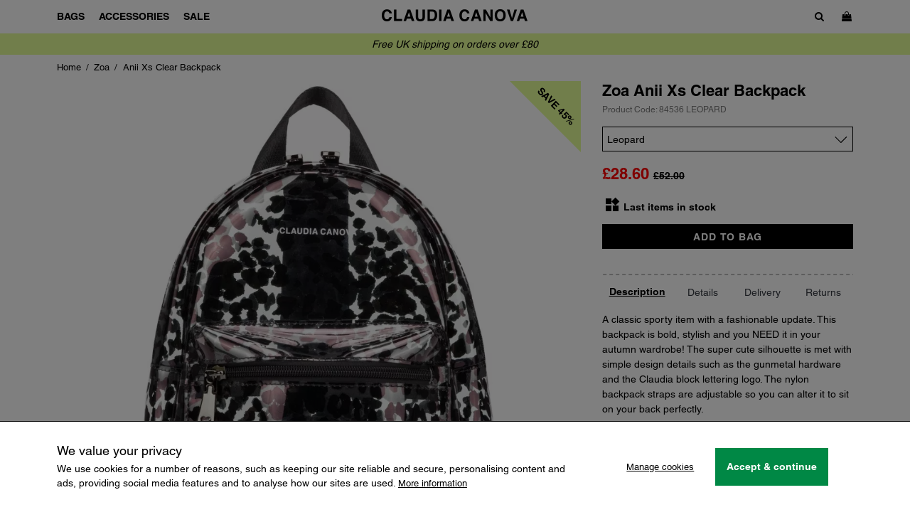

--- FILE ---
content_type: text/html; charset=utf-8
request_url: https://www.claudiacanova.co.uk/zoa/795-2004-anii-xs-clear-backpack-zip-round-pkt-det.html
body_size: 21285
content:
<!doctype html>
<html lang="en">

<head>
  
  
  <meta charset="utf-8">


  <meta http-equiv="x-ua-compatible" content="ie=edge">



<link rel="canonical" href="https://www.claudiacanova.co.uk/zoa/795-anii-xs-clear-backpack-zip-round-pkt-det.html">

  <title>Anii Xs Clear Backpack</title>
  <meta name="description" content="">
  <meta name="keywords" content="">
        <link rel="canonical" href="https://www.claudiacanova.co.uk/zoa/795-anii-xs-clear-backpack-zip-round-pkt-det.html">
    
        



  <meta name="viewport" content="width=device-width, initial-scale=1, shrink-to-fit=no">



  <link rel="icon" type="image/vnd.microsoft.icon" href="https://www.claudiacanova.co.uk/img/favicon.ico?1668954133">
  <link rel="shortcut icon" type="image/x-icon" href="https://www.claudiacanova.co.uk/img/favicon.ico?1668954133">



    <link rel="stylesheet" href="https://www.claudiacanova.co.uk/themes/claudiacanova/assets/cache/theme-589709135.css" type="text/css" media="all">




  
  <script type="text/javascript" src="https://js.stripe.com/v3/" ></script>


  <script type="text/javascript">
        var AdvancedEmailGuardData = {"meta":{"isGDPREnabled":true,"isLegacyOPCEnabled":false,"isLegacyMAModuleEnabled":false,"validationError":null},"settings":{"recaptcha":{"type":"v2_cbx","key":"6LfYBq8ZAAAAALuR1tKVH53WAYuNQ2kUqpsX7P-R","forms":{"register":{"size":"normal","align":"center","offset":1},"reset_password":{"size":"normal","align":"center","offset":1}},"language":"shop","theme":"light","position":"bottomleft","hidden":false,"deferred":false}},"context":{"ps":{"v17":true,"v17pc":true,"v17ch":true,"v16":false,"v161":false,"v15":false},"languageCode":"en","pageName":"product"},"trans":{"genericError":"An error occurred, please try again."}};
        var adtm_activeLink = {"id":546,"type":"category"};
        var adtm_isToggleMode = false;
        var adtm_menuHamburgerSelector = "#menu-icon, .menu-icon";
        var adtm_stickyOnMobile = false;
        var apple_pay_button_theme = "black";
        var apple_pay_button_type = "plain";
        var capture_method = "automatic";
        var express_checkout = "0";
        var google_pay_button_theme = "black";
        var google_pay_button_type = "plain";
        var handle_order_action_url = "https:\/\/www.claudiacanova.co.uk\/module\/stripe_official\/handleOrderAction";
        var oosn_id_module = "83";
        var pay_pal_button_theme = "black";
        var pay_pal_button_type = "paypal";
        var postcode = null;
        var prestashop = {"cart":{"products":[],"totals":{"total":{"type":"total","label":"Total","amount":0,"value":"\u00a30.00"},"total_including_tax":{"type":"total","label":"Total (tax incl.)","amount":0,"value":"\u00a30.00"},"total_excluding_tax":{"type":"total","label":"Total (tax excl.)","amount":0,"value":"\u00a30.00"}},"subtotals":{"products":{"type":"products","label":"Subtotal","amount":0,"value":"\u00a30.00"},"discounts":null,"shipping":{"type":"shipping","label":"Shipping","amount":0,"value":""},"tax":null},"products_count":0,"summary_string":"0 items","vouchers":{"allowed":1,"added":[]},"discounts":[],"minimalPurchase":0,"minimalPurchaseRequired":""},"currency":{"id":1,"name":"British Pound","iso_code":"GBP","iso_code_num":"826","sign":"\u00a3"},"customer":{"lastname":null,"firstname":null,"email":null,"birthday":null,"newsletter":null,"newsletter_date_add":null,"optin":null,"website":null,"company":null,"siret":null,"ape":null,"is_logged":false,"gender":{"type":null,"name":null},"addresses":[]},"country":{"id_zone":"9","id_currency":"0","call_prefix":"44","iso_code":"GB","active":"1","contains_states":"0","need_identification_number":"0","need_zip_code":"1","zip_code_format":"","display_tax_label":"1","name":"United Kingdom","id":17},"language":{"name":"English (English)","iso_code":"en","locale":"en-US","language_code":"en-gb","active":"1","is_rtl":"0","date_format_lite":"Y-m-d","date_format_full":"Y-m-d H:i:s","id":1},"page":{"title":"","canonical":"https:\/\/www.claudiacanova.co.uk\/zoa\/795-anii-xs-clear-backpack-zip-round-pkt-det.html","meta":{"title":"Anii Xs Clear Backpack","description":"","keywords":"","robots":"index"},"page_name":"product","body_classes":{"lang-en":true,"lang-rtl":false,"country-GB":true,"currency-GBP":true,"layout-full-width":true,"page-product":true,"tax-display-enabled":true,"page-customer-account":false,"product-id-795":true,"product-Anii Xs Clear Backpack":true,"product-id-category-546":true,"product-id-manufacturer-3":true,"product-id-supplier-0":true,"product-available-for-order":true},"admin_notifications":[],"password-policy":{"feedbacks":{"0":"Very weak","1":"Weak","2":"Average","3":"Strong","4":"Very strong","Straight rows of keys are easy to guess":"Straight rows of keys are easy to guess","Short keyboard patterns are easy to guess":"Short keyboard patterns are easy to guess","Use a longer keyboard pattern with more turns":"Use a longer keyboard pattern with more turns","Repeats like \"aaa\" are easy to guess":"Repeats like \"aaa\" are easy to guess","Repeats like \"abcabcabc\" are only slightly harder to guess than \"abc\"":"Repeats like \"abcabcabc\" are only slightly harder to guess than \"abc\"","Sequences like abc or 6543 are easy to guess":"Sequences like \"abc\" or \"6543\" are easy to guess.","Recent years are easy to guess":"Recent years are easy to guess","Dates are often easy to guess":"Dates are often easy to guess","This is a top-10 common password":"This is a top-10 common password","This is a top-100 common password":"This is a top-100 common password","This is a very common password":"This is a very common password","This is similar to a commonly used password":"This is similar to a commonly used password","A word by itself is easy to guess":"A word by itself is easy to guess","Names and surnames by themselves are easy to guess":"Names and surnames by themselves are easy to guess","Common names and surnames are easy to guess":"Common names and surnames are easy to guess","Use a few words, avoid common phrases":"Use a few words, avoid common phrases","No need for symbols, digits, or uppercase letters":"No need for symbols, digits, or uppercase letters","Avoid repeated words and characters":"Avoid repeated words and characters","Avoid sequences":"Avoid sequences","Avoid recent years":"Avoid recent years","Avoid years that are associated with you":"Avoid years that are associated with you","Avoid dates and years that are associated with you":"Avoid dates and years that are associated with you","Capitalization doesn't help very much":"Capitalization doesn't help very much","All-uppercase is almost as easy to guess as all-lowercase":"All-uppercase is almost as easy to guess as all-lowercase","Reversed words aren't much harder to guess":"Reversed words aren't much harder to guess","Predictable substitutions like '@' instead of 'a' don't help very much":"Predictable substitutions like \"@\" instead of \"a\" don't help very much.","Add another word or two. Uncommon words are better.":"Add another word or two. Uncommon words are better."}}},"shop":{"name":"Claudia Canova","logo":"https:\/\/www.claudiacanova.co.uk\/img\/logo-1668954124.jpg","stores_icon":"https:\/\/www.claudiacanova.co.uk\/img\/logo_stores.png","favicon":"https:\/\/www.claudiacanova.co.uk\/img\/favicon.ico"},"core_js_public_path":"\/themes\/","urls":{"base_url":"https:\/\/www.claudiacanova.co.uk\/","current_url":"https:\/\/www.claudiacanova.co.uk\/zoa\/795-2004-anii-xs-clear-backpack-zip-round-pkt-det.html","shop_domain_url":"https:\/\/www.claudiacanova.co.uk","img_ps_url":"https:\/\/www.claudiacanova.co.uk\/img\/","img_cat_url":"https:\/\/www.claudiacanova.co.uk\/img\/c\/","img_lang_url":"https:\/\/www.claudiacanova.co.uk\/img\/l\/","img_prod_url":"https:\/\/www.claudiacanova.co.uk\/img\/p\/","img_manu_url":"https:\/\/www.claudiacanova.co.uk\/img\/m\/","img_sup_url":"https:\/\/www.claudiacanova.co.uk\/img\/su\/","img_ship_url":"https:\/\/www.claudiacanova.co.uk\/img\/s\/","img_store_url":"https:\/\/www.claudiacanova.co.uk\/img\/st\/","img_col_url":"https:\/\/www.claudiacanova.co.uk\/img\/co\/","img_url":"https:\/\/www.claudiacanova.co.uk\/themes\/claudiacanova\/assets\/img\/","css_url":"https:\/\/www.claudiacanova.co.uk\/themes\/claudiacanova\/assets\/css\/","js_url":"https:\/\/www.claudiacanova.co.uk\/themes\/claudiacanova\/assets\/js\/","pic_url":"https:\/\/www.claudiacanova.co.uk\/upload\/","theme_assets":"https:\/\/www.claudiacanova.co.uk\/themes\/claudiacanova\/assets\/","theme_dir":"https:\/\/www.claudiacanova.co.uk\/themes\/claudiacanova\/","pages":{"address":"https:\/\/www.claudiacanova.co.uk\/address","addresses":"https:\/\/www.claudiacanova.co.uk\/addresses","authentication":"https:\/\/www.claudiacanova.co.uk\/login","manufacturer":"https:\/\/www.claudiacanova.co.uk\/brands","cart":"https:\/\/www.claudiacanova.co.uk\/cart","category":"https:\/\/www.claudiacanova.co.uk\/index.php?controller=category","cms":"https:\/\/www.claudiacanova.co.uk\/content","contact":"https:\/\/www.claudiacanova.co.uk\/contact","discount":"https:\/\/www.claudiacanova.co.uk\/discount","guest_tracking":"https:\/\/www.claudiacanova.co.uk\/guest-tracking","history":"https:\/\/www.claudiacanova.co.uk\/order-history","identity":"https:\/\/www.claudiacanova.co.uk\/identity","index":"https:\/\/www.claudiacanova.co.uk\/","my_account":"https:\/\/www.claudiacanova.co.uk\/my-account","order_confirmation":"https:\/\/www.claudiacanova.co.uk\/index.php?controller=order-confirmation","order_detail":"https:\/\/www.claudiacanova.co.uk\/index.php?controller=order-detail","order_follow":"https:\/\/www.claudiacanova.co.uk\/order-follow","order":"https:\/\/www.claudiacanova.co.uk\/order","order_return":"https:\/\/www.claudiacanova.co.uk\/index.php?controller=order-return","order_slip":"https:\/\/www.claudiacanova.co.uk\/order-slip","pagenotfound":"https:\/\/www.claudiacanova.co.uk\/page-not-found","password":"https:\/\/www.claudiacanova.co.uk\/password-recovery","pdf_invoice":"https:\/\/www.claudiacanova.co.uk\/index.php?controller=pdf-invoice","pdf_order_return":"https:\/\/www.claudiacanova.co.uk\/index.php?controller=pdf-order-return","pdf_order_slip":"https:\/\/www.claudiacanova.co.uk\/index.php?controller=pdf-order-slip","prices_drop":"https:\/\/www.claudiacanova.co.uk\/sale","product":"https:\/\/www.claudiacanova.co.uk\/index.php?controller=product","registration":"https:\/\/www.claudiacanova.co.uk\/index.php?controller=registration","search":"https:\/\/www.claudiacanova.co.uk\/search","sitemap":"https:\/\/www.claudiacanova.co.uk\/sitemap","stores":"https:\/\/www.claudiacanova.co.uk\/stores","supplier":"https:\/\/www.claudiacanova.co.uk\/supplier","new_products":"https:\/\/www.claudiacanova.co.uk\/new-products","brands":"https:\/\/www.claudiacanova.co.uk\/brands","register":"https:\/\/www.claudiacanova.co.uk\/index.php?controller=registration","order_login":"https:\/\/www.claudiacanova.co.uk\/order?login=1"},"alternative_langs":[],"actions":{"logout":"https:\/\/www.claudiacanova.co.uk\/?mylogout="},"no_picture_image":{"bySize":{"small_default":{"url":"https:\/\/www.claudiacanova.co.uk\/img\/p\/en-default-small_default.jpg","width":98,"height":98},"cart_default":{"url":"https:\/\/www.claudiacanova.co.uk\/img\/p\/en-default-cart_default.jpg","width":125,"height":125},"home_default":{"url":"https:\/\/www.claudiacanova.co.uk\/img\/p\/en-default-home_default.jpg","width":250,"height":250},"p_w360":{"url":"https:\/\/www.claudiacanova.co.uk\/img\/p\/en-default-p_w360.jpg","width":360,"height":360},"medium_default":{"url":"https:\/\/www.claudiacanova.co.uk\/img\/p\/en-default-medium_default.jpg","width":452,"height":452},"p_w520":{"url":"https:\/\/www.claudiacanova.co.uk\/img\/p\/en-default-p_w520.jpg","width":520,"height":520},"p_w720":{"url":"https:\/\/www.claudiacanova.co.uk\/img\/p\/en-default-p_w720.jpg","width":720,"height":720},"large_default":{"url":"https:\/\/www.claudiacanova.co.uk\/img\/p\/en-default-large_default.jpg","width":800,"height":800},"p_w1080":{"url":"https:\/\/www.claudiacanova.co.uk\/img\/p\/en-default-p_w1080.jpg","width":1080,"height":1080},"p_w1553":{"url":"https:\/\/www.claudiacanova.co.uk\/img\/p\/en-default-p_w1553.jpg","width":1553,"height":1553}},"small":{"url":"https:\/\/www.claudiacanova.co.uk\/img\/p\/en-default-small_default.jpg","width":98,"height":98},"medium":{"url":"https:\/\/www.claudiacanova.co.uk\/img\/p\/en-default-p_w520.jpg","width":520,"height":520},"large":{"url":"https:\/\/www.claudiacanova.co.uk\/img\/p\/en-default-p_w1553.jpg","width":1553,"height":1553},"legend":""}},"configuration":{"display_taxes_label":true,"display_prices_tax_incl":false,"is_catalog":false,"show_prices":true,"opt_in":{"partner":false},"quantity_discount":{"type":"discount","label":"Unit discount"},"voucher_enabled":1,"return_enabled":0},"field_required":[],"breadcrumb":{"links":[{"title":"Home","url":"https:\/\/www.claudiacanova.co.uk\/"},{"title":"Zoa","url":"https:\/\/www.claudiacanova.co.uk\/546-zoa"},{"title":"Anii Xs Clear Backpack","url":"https:\/\/www.claudiacanova.co.uk\/zoa\/795-2004-anii-xs-clear-backpack-zip-round-pkt-det.html#\/color-leopard"}],"count":3},"link":{"protocol_link":"https:\/\/","protocol_content":"https:\/\/"},"time":1769133242,"static_token":"0156a7f4fdec7e626117735f6e8bcfef","token":"5ca45de8afc9e2df8e3215d95951e295","debug":false};
        var save_payment_method = "off";
        var stripe_address = {"id":null,"id_shop_list":[],"force_id":false,"id_customer":null,"id_manufacturer":null,"id_supplier":null,"id_warehouse":null,"id_country":null,"id_state":null,"country":null,"alias":null,"company":null,"lastname":null,"firstname":null,"address1":null,"address2":null,"postcode":null,"city":null,"other":null,"phone":null,"phone_mobile":null,"vat_number":null,"dni":null,"date_add":null,"date_upd":null,"deleted":false};
        var stripe_address_country_code = false;
        var stripe_amount = 0;
        var stripe_calculate_shipping = "https:\/\/www.claudiacanova.co.uk\/module\/stripe_official\/calculateShipping";
        var stripe_create_elements = "https:\/\/www.claudiacanova.co.uk\/module\/stripe_official\/createElements";
        var stripe_create_intent = "https:\/\/www.claudiacanova.co.uk\/module\/stripe_official\/createIntent";
        var stripe_css = "{\"base\": {\"iconColor\": \"#666ee8\",\"color\": \"#31325f\",\"fontWeight\": 400,\"fontFamily\": \"-apple-system, BlinkMacSystemFont, Segoe UI, Roboto, Oxygen-Sans, Ubuntu, Cantarell, Helvetica Neue, sans-serif\",\"fontSmoothing\": \"antialiased\",\"fontSize\": \"15px\",\"::placeholder\": { \"color\": \"#aab7c4\" },\":-webkit-autofill\": { \"color\": \"#666ee8\" }}}";
        var stripe_currency = "gbp";
        var stripe_email = null;
        var stripe_fullname = " ";
        var stripe_layout = "tabs";
        var stripe_locale = "en";
        var stripe_locations = [""];
        var stripe_log_js_error = "https:\/\/www.claudiacanova.co.uk\/module\/stripe_official\/logJsError";
        var stripe_merchant_country_code = "GB";
        var stripe_message = {"processing":"Processing\u2026","accept_cgv":"Please accept the CGV","redirecting":"Redirecting\u2026"};
        var stripe_module_dir = "\/modules\/stripe_official";
        var stripe_order_confirm = "https:\/\/www.claudiacanova.co.uk\/module\/stripe_official\/orderConfirmationReturn";
        var stripe_order_flow = "0";
        var stripe_payment_elements_enabled = "1";
        var stripe_pk = "pk_live_f8t9r0O1pAa7x5OTsnZBYgQm";
        var stripe_position = "middle";
        var stripe_ps_version = "1.7";
        var stripe_theme = "stripe";
        var use_new_ps_translation = true;
      </script>



    
    <script id='lgcookieslaw_script_gtm'>
        window.dataLayer = window.dataLayer || [];
        function gtag(){
            dataLayer.push(arguments);
        }

        gtag('consent', 'default', {
            'ad_storage': 'denied',
            'ad_user_data': 'denied',
            'ad_personalization': 'denied',
            'analytics_storage': 'denied'
        });
    </script>


<script type="text/javascript">
    var lgcookieslaw_consent_mode = 1;
    var lgcookieslaw_banner_url_ajax_controller = "https://www.claudiacanova.co.uk/module/lgcookieslaw/ajax";     var lgcookieslaw_cookie_values = null;     var lgcookieslaw_saved_preferences = 0;
    var lgcookieslaw_ajax_calls_token = "3aa26af3d5dc86ef9acafd95cbfcfa70";
    var lgcookieslaw_reload = 1;
    var lgcookieslaw_block_navigation = 1;
    var lgcookieslaw_banner_position = 2;
    var lgcookieslaw_show_fixed_button = 0;
    var lgcookieslaw_save_user_consent = 1;
    var lgcookieslaw_reject_cookies_when_closing_banner = 0;
</script>

<script type="text/javascript">
    
        var oosn_front_controller_url = 'https://www.claudiacanova.co.uk/module/hioutofstocknotification/subscribe';
        var psv = 8.2;
        var oosn_secure_key = 'e2c9826f63742c0e5368c8dfd698aee0';
        var oosn_position = 'page';
        var quantity = 1;
        var id_product = 795;
        var id_combination = 2004;
        var oosn_stock_managment = 1;
    
</script>





  
<meta property="og:type" content="product">
<meta property="og:url" content="https://www.claudiacanova.co.uk/zoa/795-2004-anii-xs-clear-backpack-zip-round-pkt-det.html">
<meta property="og:title" content="Anii Xs Clear Backpack">
<meta property="og:site_name" content="Claudia Canova">
<meta property="og:description" content="">
<meta property="og:image" content="https://www.claudiacanova.co.uk/5660-p_w1553/anii-xs-clear-backpack-zip-round-pkt-det.jpg">
<meta property="product:pretax_price:amount" content="28.6">
<meta property="product:pretax_price:currency" content="GBP"
>    <meta property="product:price:amount" content="28.6">
<meta property="product:price:currency" content="GBP">


</head>

<body id="product" class="lang-en country-gb currency-gbp layout-full-width page-product tax-display-enabled product-id-795 product-anii-xs-clear-backpack product-id-category-546 product-id-manufacturer-3 product-id-supplier-0 product-available-for-order">

  
  
  

  <main>
    
        

    <header id="header">
      
      


<div class="header-banner">
  
  <noscript>
   <div class="container">
    <div class="row no-gutters">
      <div class="col text-center">
        <p>
          We have detected your browser either does not support Javascript or has it disabled. We recomend you enabled it. Parts of the site may not work without it.
        </p>
      </div>
    </div>
  </div>
</noscript>
</div>



<nav id="eg-header-nav">
  <div class="container">
    <div class="row no-gutters">
      <div class="col-md-4 col-sm-3 col-auto menu-nav">
                
        <div class="d-block d-md-none xs-nav">
	<button type="button" class="js-navbar-toggle btn btn-default header-item" aria-label="Toggle Menu">
		<i class="fa fa-fw fa-bars" aria-hidden="true"></i>
	</button>
</div>

<ul id="mega-menu" class="d-none d-md-flex">

	<li class="d-flex tab tab-search" aria-haspopup="true">
		<div class="d-none tab-header">
			<i class="fa fa-search" aria-hidden="true"></i>
			<span class="sr-only">Search</span>
		</div>

		<div class="tab-block-outer collapse" id="tab-block-outer-search">
			<div class="container">
				<div class="row no-gutters tab-block">
					<div id="search_widget" class="col-12 search-widget" data-search-controller-url="//www.claudiacanova.co.uk/search">
	<form method="get" action="//www.claudiacanova.co.uk/search">
		<input type="hidden" name="controller" value="search">
		<div class="input-group">
			<input class="form-control" id="eg-js-search-input" type="text" name="s" value="" placeholder="ENTER SEARCH" aria-label="Search">
			<div class="input-group-append">
				<button class="btn" type="submit">
					<span class="d-none d-sm-inline-block ml-3">SEARCH</span>
					<i class="fa fa-fw fa-search d-inline-block d-sm-none" aria-hidden="true"></i>
				</button>
			</div>
		</div>		
	</form>
</div>
				</div>
			</div>
		</div>
	</li>

		<li class="d-flex tab" aria-haspopup="true">

				<div class="d-flex w-100 tab-header">

						<span class="d-block d-md-none header-item xs-only-button">
								<i class="fa fa-fw fa-plus expand" aria-hidden="true" title="Show more options"></i>
							</span>
			<a href="https://www.claudiacanova.co.uk/9-bags" title="Bags"  class=" flex-grow-1 header-item"  data-type="category" data-id="9"><span class="advtm_menu_span advtm_menu_span_3">Bags</span></a>
		</div>

		 		<div class="tab-block-outer">
			<div class="container">

								<ul class="row tab-block d-none d-md-flex">
										<li class="col-sm-12 col-md-6 col-lg-3">
						
												<ul class="item-group">
							<li class="item-group-header">								<h5>
																		<a href="https://www.claudiacanova.co.uk/9-bags" title="Bags"  class=""  data-type="category" data-id="9">Bags</a>
								</h5>
							</li>
							
														<li class="item">
								<a href="https://www.claudiacanova.co.uk/9-bags" title="All Bags"  class=""  data-type="category" data-id="9"><span>All Bags</span></a> 							</li>
														<li class="item">
								<a href="https://www.claudiacanova.co.uk/167-tote-bags" title="Tote Bags"  class=""  data-type="category" data-id="167"><span>Tote Bags</span></a> 							</li>
														<li class="item">
								<a href="https://www.claudiacanova.co.uk/17-shoulder-bags" title="Shoulder Bags"  class=""  data-type="category" data-id="17"><span>Shoulder Bags</span></a> 							</li>
														<li class="item">
								<a href="https://www.claudiacanova.co.uk/18-cross-body-bags" title="Crossbody Bags"  class=""  data-type="category" data-id="18"><span>Crossbody Bags</span></a> 							</li>
							
						</ul>
												
					</li>
										<li class="col-sm-12 col-md-6 col-lg-3">
						
												<ul class="item-group">
							<li class="item-group-header no-text">								<h5>
																		<a href="#" title=""  class="adtm_unclickable" ></a>
								</h5>
							</li>
							
														<li class="item">
								<a href="https://www.claudiacanova.co.uk/273-backpacks" title="Backpacks"  class=""  data-type="category" data-id="273"><span>Backpacks</span></a> 							</li>
														<li class="item">
								<a href="https://www.claudiacanova.co.uk/20-grab-bags" title="Grab Bags"  class=""  data-type="category" data-id="20"><span>Grab Bags</span></a> 							</li>
														<li class="item">
								<a href="https://www.claudiacanova.co.uk/19-clutch" title="Clutch Bags"  class=""  data-type="category" data-id="19"><span>Clutch Bags</span></a> 							</li>
							
						</ul>
												
					</li>
										<li class="col-sm-12 col-md-6 col-lg-3">
						
												<ul class="item-group no-mob">
							<li class="item-group-header">								<h5>
																		<a href="#" title="Shop By Trend"  class="adtm_unclickable" >Shop By Trend</a>
								</h5>
							</li>
							
														<li class="item">
								<a href="https://www.claudiacanova.co.uk/460-student-shop" title="Student Shop"  class=""  data-type="category" data-id="460"><span>Student Shop</span></a> 							</li>
														<li class="item">
								<a href="https://www.claudiacanova.co.uk/644-new-arrivals" title="New Arrivals"  class=""  data-type="category" data-id="644"><span>New Arrivals</span></a> 							</li>
														<li class="item">
								<a href="https://www.claudiacanova.co.uk/469-best-sellers" title="Best Sellers"  class=""  data-type="category" data-id="469"><span>Best Sellers</span></a> 							</li>
							
						</ul>
												
					</li>
									</ul>
			</div>
		</div>
		
	</li>
		<li class="d-flex tab" aria-haspopup="true">

				<div class="d-flex w-100 tab-header">

						<span class="d-block d-md-none header-item xs-only-button">
								<i class="fa fa-fw fa-plus expand" aria-hidden="true" title="Show more options"></i>
							</span>
			<a href="https://www.claudiacanova.co.uk/274-accessories" title="Accessories"  class=" flex-grow-1 header-item"  data-type="category" data-id="274"><span class="advtm_menu_span advtm_menu_span_4">Accessories</span></a>
		</div>

		 		<div class="tab-block-outer">
			<div class="container">

								<ul class="row tab-block d-none d-md-flex">
										<li class="col-sm-12 col-md-6 col-lg-3">
						
												<ul class="item-group">
							<li class="item-group-header">								<h5>
																		<a href="https://www.claudiacanova.co.uk/274-accessories" title="Accessories"  class=""  data-type="category" data-id="274">Accessories</a>
								</h5>
							</li>
							
														<li class="item">
								<a href="https://www.claudiacanova.co.uk/274-accessories" title="All Accessories"  class=""  data-type="category" data-id="274"><span>All Accessories</span></a> 							</li>
														<li class="item">
								<a href="https://www.claudiacanova.co.uk/10-purses" title="Purses"  class=""  data-type="category" data-id="10"><span>Purses</span></a> 							</li>
														<li class="item">
								<a href="https://www.claudiacanova.co.uk/398-interchangeable-bag-straps" title="Bag Straps"  class=""  data-type="category" data-id="398"><span>Bag Straps</span></a> 							</li>
							
						</ul>
												
					</li>
										<li class="col-sm-12 col-md-6 col-lg-3">
						
												<ul class="item-group">
							<li class="item-group-header no-text">								<h5>
																		<a href="#" title=""  class="adtm_unclickable" ></a>
								</h5>
							</li>
							
							
						</ul>
												
					</li>
									</ul>
			</div>
		</div>
		
	</li>
		<li class="d-flex tab" aria-haspopup="true">

				<div class="d-flex w-100 tab-header">

						<span class="d-block d-md-none header-item xs-only-button">
								<i class="fa fa-fw fa-dot-circle-o" aria-hidden="true"></i>
							</span>
			<a href="https://www.claudiacanova.co.uk/543-sale" title="Sale"  class=" flex-grow-1 header-item"  data-type="category" data-id="543"><span class="advtm_menu_span advtm_menu_span_1">Sale</span></a>
		</div>

		
	</li>
	</ul>
        
      </div>
      <div class="col-md-4 col-sm-6 col text-center" id="eg-logo">
        <span class="h1">
        <a href="https://www.claudiacanova.co.uk/" title="Home">
          <img 
          class="img-fluid"
          src="https://www.claudiacanova.co.uk/themes/claudiacanova/assets/imgs/claudia-canova-logo@1x.png"
          srcset="
          https://www.claudiacanova.co.uk/themes/claudiacanova/assets/img/claudia-canova-logo@1x.png 1x, 
          https://www.claudiacanova.co.uk/themes/claudiacanova/assets/img/claudia-canova-logo@2x.png 2x,
          https://www.claudiacanova.co.uk/themes/claudiacanova/assets/img/claudia-canova-logo@3x.png 3x"
          alt="Claudia Canova Logo"
          />
        </a>
        </span>
      </div>
      <div class="col-md-4 col-sm-3 col-auto">
                        
        <div class="d-flex justify-content-end" id="eg-header-nav-right">
          
<div class="d-none d-md-block" id="searchbar_nav">	<button 
	id="search-toggle" 
	class="btn btn-link header-item" 
	type="button" 
		data-toggle="collapse" 
	data-target="#tab-block-outer-search" 
	aria-expanded="false" 
	aria-controls="tab-block-outer-search"
		>
	<i class="fa fa-fw fa-search" aria-hidden="true"></i><span class="sr-only">Show Search Box</span>
</button>
</div><div id="_desktop_cart">
  <div class="blockcart cart-preview inactive" data-refresh-url="//www.claudiacanova.co.uk/module/ps_shoppingcart/ajax">
    <div class="header">
            <span class="header-item" title="Your shopping bag is currently empty">
        <i class="fa fa-fw fa-shopping-bag" aria-hidden="true"></i>
      </span>
       
    </div>
  </div>
</div>
        </div>
        
      </div>
    </div>
  </div>
</nav>



<div class="eg-header-top d-none d-sm-block">
  <div class="container">
    <div class="row justify-content-center">
      <div class="col-sm-6 col-md-5 col-xl-4 text-center">
                      </div>
    </div>
  </div>
</div>


      
    </header>

    
    

<div id="notifications-top">
	<div class="container">
		<div class="row">
			<div class="col">
				<div class="notifications-inner">
					<div id="custom-text">
						<p style="text-align: center;">Free UK shipping on orders over £80</p>
					</div>
				</div>
			</div>
		</div>
	</div>
</div> 



<aside id="notifications">
  <div class="container">
    
    
    
      </div>
</aside>
    

    <section id="wrapper">
      
      
      <div class="container">
        
        
<nav data-depth="3" class="d-none d-sm-block breadcrumb">
  <ol itemscope itemtype="http://schema.org/BreadcrumbList">
    
              
          <li itemprop="itemListElement" itemscope itemtype="http://schema.org/ListItem">
            <a itemprop="item" href="https://www.claudiacanova.co.uk/">
              <span itemprop="name">Home</span>
            </a>
            <meta itemprop="position" content="1">
          </li>
        
              
          <li itemprop="itemListElement" itemscope itemtype="http://schema.org/ListItem">
            <a itemprop="item" href="https://www.claudiacanova.co.uk/546-zoa">
              <span itemprop="name">Zoa</span>
            </a>
            <meta itemprop="position" content="2">
          </li>
        
              
          <li itemprop="itemListElement" itemscope itemtype="http://schema.org/ListItem">
            <a itemprop="item" href="https://www.claudiacanova.co.uk/zoa/795-2004-anii-xs-clear-backpack-zip-round-pkt-det.html#/color-leopard">
              <span itemprop="name">Anii Xs Clear Backpack</span>
            </a>
            <meta itemprop="position" content="3">
          </li>
        
          
  </ol>
</nav>
        

        

        
  <div id="content-wrapper">
    
    

<section id="main" itemscope itemtype="https://schema.org/Product">
  <meta itemprop="url" content="https://www.claudiacanova.co.uk/zoa/795-2004-anii-xs-clear-backpack-zip-round-pkt-det.html#/32-color-leopard">

  <div class="row product-container">
    <div class="col-xl-8 col-md-7 col-sm-12">
      

      
      <h1 class="h1 product-heading d-block d-md-none" itemprop="name">
        
        <a href="https://www.claudiacanova.co.uk/546-zoa">Zoa</a>
        Anii Xs Clear Backpack
        
      </h1>
      

      
            <span class="d-block d-md-none product-reference">Product Code: 84536 LEOPARD</span>
            

      <section class="page-content" id="content">
        
        
        
        <ul class="product-flags">
			</ul>
        

        
        
<div class="images-container">
  
  <div class="product-cover" data-toggle="modal" data-target="#product-modal">
    
    <img 
    class="js-qv-product-cover" 
    src="https://www.claudiacanova.co.uk/5660-p_w1080/anii-xs-clear-backpack-zip-round-pkt-det.jpg" 
    srcset="
    https://www.claudiacanova.co.uk/5660-p_w520/anii-xs-clear-backpack-zip-round-pkt-det.jpg 520w,
    https://www.claudiacanova.co.uk/5660-p_w720/anii-xs-clear-backpack-zip-round-pkt-det.jpg 720w,
    https://www.claudiacanova.co.uk/5660-p_w1080/anii-xs-clear-backpack-zip-round-pkt-det.jpg 1080w,
    https://www.claudiacanova.co.uk/5660-p_w1553/anii-xs-clear-backpack-zip-round-pkt-det.jpg 1553w,
        "
    sizes="
        (max-width: 576px) calc(100vw - 30px),          (max-width: 1200px) calc(50vm - 45px),          736.667px                                 
        "
    alt="Anii XS Clear Backpack Zip Round Pkt Det" 
    title="Anii XS Clear Backpack Zip Round Pkt Det" 
    style="width:100%;" 
    itemprop="image"
    >

    
        <div class="discount-outer">
            <span class="discount discount-percentage">Save 45%</span>
          </div>
    
  </div>
  


  
  <div class="swiper-container js-product-images-swiper">
    <div class="swiper-wrapper">
            <div 
      class="swiper-slide"
      data-image-product-cover-srcset="https://www.claudiacanova.co.uk/5660-p_w720/anii-xs-clear-backpack-zip-round-pkt-det.jpg 1x, https://www.claudiacanova.co.uk/5660-p_w1553/anii-xs-clear-backpack-zip-round-pkt-det.jpg 2x"
      data-image-product-cover-src="https://www.claudiacanova.co.uk/5660-p_w720/anii-xs-clear-backpack-zip-round-pkt-det.jpg"
      data-image-index="0" 
      >
      <img
      class="product-images-thumb img-fluid"
      src="https://www.claudiacanova.co.uk/5660-home_default/anii-xs-clear-backpack-zip-round-pkt-det.jpg"
      alt="Anii XS Clear Backpack Zip Round Pkt Det"
      title="Anii XS Clear Backpack Zip Round Pkt Det"
      itemprop="image"
      >
    </div>
          <div 
      class="swiper-slide"
      data-image-product-cover-srcset="https://www.claudiacanova.co.uk/5663-p_w720/anii-xs-clear-backpack-zip-round-pkt-det.jpg 1x, https://www.claudiacanova.co.uk/5663-p_w1553/anii-xs-clear-backpack-zip-round-pkt-det.jpg 2x"
      data-image-product-cover-src="https://www.claudiacanova.co.uk/5663-p_w720/anii-xs-clear-backpack-zip-round-pkt-det.jpg"
      data-image-index="1" 
      >
      <img
      class="product-images-thumb img-fluid"
      src="https://www.claudiacanova.co.uk/5663-home_default/anii-xs-clear-backpack-zip-round-pkt-det.jpg"
      alt="Anii XS Clear Backpack Zip Round Pkt Det"
      title="Anii XS Clear Backpack Zip Round Pkt Det"
      itemprop="image"
      >
    </div>
          <div 
      class="swiper-slide"
      data-image-product-cover-srcset="https://www.claudiacanova.co.uk/6922-p_w720/anii-xs-clear-backpack-zip-round-pkt-det.jpg 1x, https://www.claudiacanova.co.uk/6922-p_w1553/anii-xs-clear-backpack-zip-round-pkt-det.jpg 2x"
      data-image-product-cover-src="https://www.claudiacanova.co.uk/6922-p_w720/anii-xs-clear-backpack-zip-round-pkt-det.jpg"
      data-image-index="2" 
      >
      <img
      class="product-images-thumb img-fluid"
      src="https://www.claudiacanova.co.uk/6922-home_default/anii-xs-clear-backpack-zip-round-pkt-det.jpg"
      alt="Anii XS Clear Backpack Zip Round Pkt Det"
      title="Anii XS Clear Backpack Zip Round Pkt Det"
      itemprop="image"
      >
    </div>
          <div 
      class="swiper-slide"
      data-image-product-cover-srcset="https://www.claudiacanova.co.uk/6928-p_w720/anii-xs-clear-backpack-zip-round-pkt-det.jpg 1x, https://www.claudiacanova.co.uk/6928-p_w1553/anii-xs-clear-backpack-zip-round-pkt-det.jpg 2x"
      data-image-product-cover-src="https://www.claudiacanova.co.uk/6928-p_w720/anii-xs-clear-backpack-zip-round-pkt-det.jpg"
      data-image-index="3" 
      >
      <img
      class="product-images-thumb img-fluid"
      src="https://www.claudiacanova.co.uk/6928-home_default/anii-xs-clear-backpack-zip-round-pkt-det.jpg"
      alt="Anii XS Clear Backpack Zip Round Pkt Det"
      title="Anii XS Clear Backpack Zip Round Pkt Det"
      itemprop="image"
      >
    </div>
          <div 
      class="swiper-slide"
      data-image-product-cover-srcset="https://www.claudiacanova.co.uk/5656-p_w720/anii-xs-clear-backpack-zip-round-pkt-det.jpg 1x, https://www.claudiacanova.co.uk/5656-p_w1553/anii-xs-clear-backpack-zip-round-pkt-det.jpg 2x"
      data-image-product-cover-src="https://www.claudiacanova.co.uk/5656-p_w720/anii-xs-clear-backpack-zip-round-pkt-det.jpg"
      data-image-index="4" 
      >
      <img
      class="product-images-thumb img-fluid"
      src="https://www.claudiacanova.co.uk/5656-home_default/anii-xs-clear-backpack-zip-round-pkt-det.jpg"
      alt="Anii XS Clear Backpack Zip Round Pkt Det"
      title="Anii XS Clear Backpack Zip Round Pkt Det"
      itemprop="image"
      >
    </div>
          <div 
      class="swiper-slide"
      data-image-product-cover-srcset="https://www.claudiacanova.co.uk/5659-p_w720/anii-xs-clear-backpack-zip-round-pkt-det.jpg 1x, https://www.claudiacanova.co.uk/5659-p_w1553/anii-xs-clear-backpack-zip-round-pkt-det.jpg 2x"
      data-image-product-cover-src="https://www.claudiacanova.co.uk/5659-p_w720/anii-xs-clear-backpack-zip-round-pkt-det.jpg"
      data-image-index="5" 
      >
      <img
      class="product-images-thumb img-fluid"
      src="https://www.claudiacanova.co.uk/5659-home_default/anii-xs-clear-backpack-zip-round-pkt-det.jpg"
      alt="Anii XS Clear Backpack Zip Round Pkt Det"
      title="Anii XS Clear Backpack Zip Round Pkt Det"
      itemprop="image"
      >
    </div>
          <div 
      class="swiper-slide"
      data-image-product-cover-srcset="https://www.claudiacanova.co.uk/5658-p_w720/anii-xs-clear-backpack-zip-round-pkt-det.jpg 1x, https://www.claudiacanova.co.uk/5658-p_w1553/anii-xs-clear-backpack-zip-round-pkt-det.jpg 2x"
      data-image-product-cover-src="https://www.claudiacanova.co.uk/5658-p_w720/anii-xs-clear-backpack-zip-round-pkt-det.jpg"
      data-image-index="6" 
      >
      <img
      class="product-images-thumb img-fluid"
      src="https://www.claudiacanova.co.uk/5658-home_default/anii-xs-clear-backpack-zip-round-pkt-det.jpg"
      alt="Anii XS Clear Backpack Zip Round Pkt Det"
      title="Anii XS Clear Backpack Zip Round Pkt Det"
      itemprop="image"
      >
    </div>
          <div 
      class="swiper-slide"
      data-image-product-cover-srcset="https://www.claudiacanova.co.uk/5657-p_w720/anii-xs-clear-backpack-zip-round-pkt-det.jpg 1x, https://www.claudiacanova.co.uk/5657-p_w1553/anii-xs-clear-backpack-zip-round-pkt-det.jpg 2x"
      data-image-product-cover-src="https://www.claudiacanova.co.uk/5657-p_w720/anii-xs-clear-backpack-zip-round-pkt-det.jpg"
      data-image-index="7" 
      >
      <img
      class="product-images-thumb img-fluid"
      src="https://www.claudiacanova.co.uk/5657-home_default/anii-xs-clear-backpack-zip-round-pkt-det.jpg"
      alt="Anii XS Clear Backpack Zip Round Pkt Det"
      title="Anii XS Clear Backpack Zip Round Pkt Det"
      itemprop="image"
      >
    </div>
          <div 
      class="swiper-slide"
      data-image-product-cover-srcset="https://www.claudiacanova.co.uk/5661-p_w720/anii-xs-clear-backpack-zip-round-pkt-det.jpg 1x, https://www.claudiacanova.co.uk/5661-p_w1553/anii-xs-clear-backpack-zip-round-pkt-det.jpg 2x"
      data-image-product-cover-src="https://www.claudiacanova.co.uk/5661-p_w720/anii-xs-clear-backpack-zip-round-pkt-det.jpg"
      data-image-index="8" 
      >
      <img
      class="product-images-thumb img-fluid"
      src="https://www.claudiacanova.co.uk/5661-home_default/anii-xs-clear-backpack-zip-round-pkt-det.jpg"
      alt="Anii XS Clear Backpack Zip Round Pkt Det"
      title="Anii XS Clear Backpack Zip Round Pkt Det"
      itemprop="image"
      >
    </div>
          <div 
      class="swiper-slide"
      data-image-product-cover-srcset="https://www.claudiacanova.co.uk/5662-p_w720/anii-xs-clear-backpack-zip-round-pkt-det.jpg 1x, https://www.claudiacanova.co.uk/5662-p_w1553/anii-xs-clear-backpack-zip-round-pkt-det.jpg 2x"
      data-image-product-cover-src="https://www.claudiacanova.co.uk/5662-p_w720/anii-xs-clear-backpack-zip-round-pkt-det.jpg"
      data-image-index="9" 
      >
      <img
      class="product-images-thumb img-fluid"
      src="https://www.claudiacanova.co.uk/5662-home_default/anii-xs-clear-backpack-zip-round-pkt-det.jpg"
      alt="Anii XS Clear Backpack Zip Round Pkt Det"
      title="Anii XS Clear Backpack Zip Round Pkt Det"
      itemprop="image"
      >
    </div>
          <div 
      class="swiper-slide"
      data-image-product-cover-srcset="https://www.claudiacanova.co.uk/6921-p_w720/anii-xs-clear-backpack-zip-round-pkt-det.jpg 1x, https://www.claudiacanova.co.uk/6921-p_w1553/anii-xs-clear-backpack-zip-round-pkt-det.jpg 2x"
      data-image-product-cover-src="https://www.claudiacanova.co.uk/6921-p_w720/anii-xs-clear-backpack-zip-round-pkt-det.jpg"
      data-image-index="10" 
      >
      <img
      class="product-images-thumb img-fluid"
      src="https://www.claudiacanova.co.uk/6921-home_default/anii-xs-clear-backpack-zip-round-pkt-det.jpg"
      alt="Anii XS Clear Backpack Zip Round Pkt Det"
      title="Anii XS Clear Backpack Zip Round Pkt Det"
      itemprop="image"
      >
    </div>
          <div 
      class="swiper-slide"
      data-image-product-cover-srcset="https://www.claudiacanova.co.uk/6934-p_w720/anii-xs-clear-backpack-zip-round-pkt-det.jpg 1x, https://www.claudiacanova.co.uk/6934-p_w1553/anii-xs-clear-backpack-zip-round-pkt-det.jpg 2x"
      data-image-product-cover-src="https://www.claudiacanova.co.uk/6934-p_w720/anii-xs-clear-backpack-zip-round-pkt-det.jpg"
      data-image-index="11" 
      >
      <img
      class="product-images-thumb img-fluid"
      src="https://www.claudiacanova.co.uk/6934-home_default/anii-xs-clear-backpack-zip-round-pkt-det.jpg"
      alt="Anii XS Clear Backpack Zip Round Pkt Det"
      title="Anii XS Clear Backpack Zip Round Pkt Det"
      itemprop="image"
      >
    </div>
          <div 
      class="swiper-slide"
      data-image-product-cover-srcset="https://www.claudiacanova.co.uk/6923-p_w720/anii-xs-clear-backpack-zip-round-pkt-det.jpg 1x, https://www.claudiacanova.co.uk/6923-p_w1553/anii-xs-clear-backpack-zip-round-pkt-det.jpg 2x"
      data-image-product-cover-src="https://www.claudiacanova.co.uk/6923-p_w720/anii-xs-clear-backpack-zip-round-pkt-det.jpg"
      data-image-index="12" 
      >
      <img
      class="product-images-thumb img-fluid"
      src="https://www.claudiacanova.co.uk/6923-home_default/anii-xs-clear-backpack-zip-round-pkt-det.jpg"
      alt="Anii XS Clear Backpack Zip Round Pkt Det"
      title="Anii XS Clear Backpack Zip Round Pkt Det"
      itemprop="image"
      >
    </div>
          <div 
      class="swiper-slide"
      data-image-product-cover-srcset="https://www.claudiacanova.co.uk/6933-p_w720/anii-xs-clear-backpack-zip-round-pkt-det.jpg 1x, https://www.claudiacanova.co.uk/6933-p_w1553/anii-xs-clear-backpack-zip-round-pkt-det.jpg 2x"
      data-image-product-cover-src="https://www.claudiacanova.co.uk/6933-p_w720/anii-xs-clear-backpack-zip-round-pkt-det.jpg"
      data-image-index="13" 
      >
      <img
      class="product-images-thumb img-fluid"
      src="https://www.claudiacanova.co.uk/6933-home_default/anii-xs-clear-backpack-zip-round-pkt-det.jpg"
      alt="Anii XS Clear Backpack Zip Round Pkt Det"
      title="Anii XS Clear Backpack Zip Round Pkt Det"
      itemprop="image"
      >
    </div>
          <div 
      class="swiper-slide"
      data-image-product-cover-srcset="https://www.claudiacanova.co.uk/6932-p_w720/anii-xs-clear-backpack-zip-round-pkt-det.jpg 1x, https://www.claudiacanova.co.uk/6932-p_w1553/anii-xs-clear-backpack-zip-round-pkt-det.jpg 2x"
      data-image-product-cover-src="https://www.claudiacanova.co.uk/6932-p_w720/anii-xs-clear-backpack-zip-round-pkt-det.jpg"
      data-image-index="14" 
      >
      <img
      class="product-images-thumb img-fluid"
      src="https://www.claudiacanova.co.uk/6932-home_default/anii-xs-clear-backpack-zip-round-pkt-det.jpg"
      alt="Anii XS Clear Backpack Zip Round Pkt Det"
      title="Anii XS Clear Backpack Zip Round Pkt Det"
      itemprop="image"
      >
    </div>
          <div 
      class="swiper-slide"
      data-image-product-cover-srcset="https://www.claudiacanova.co.uk/6930-p_w720/anii-xs-clear-backpack-zip-round-pkt-det.jpg 1x, https://www.claudiacanova.co.uk/6930-p_w1553/anii-xs-clear-backpack-zip-round-pkt-det.jpg 2x"
      data-image-product-cover-src="https://www.claudiacanova.co.uk/6930-p_w720/anii-xs-clear-backpack-zip-round-pkt-det.jpg"
      data-image-index="15" 
      >
      <img
      class="product-images-thumb img-fluid"
      src="https://www.claudiacanova.co.uk/6930-home_default/anii-xs-clear-backpack-zip-round-pkt-det.jpg"
      alt="Anii XS Clear Backpack Zip Round Pkt Det"
      title="Anii XS Clear Backpack Zip Round Pkt Det"
      itemprop="image"
      >
    </div>
          <div 
      class="swiper-slide"
      data-image-product-cover-srcset="https://www.claudiacanova.co.uk/6931-p_w720/anii-xs-clear-backpack-zip-round-pkt-det.jpg 1x, https://www.claudiacanova.co.uk/6931-p_w1553/anii-xs-clear-backpack-zip-round-pkt-det.jpg 2x"
      data-image-product-cover-src="https://www.claudiacanova.co.uk/6931-p_w720/anii-xs-clear-backpack-zip-round-pkt-det.jpg"
      data-image-index="16" 
      >
      <img
      class="product-images-thumb img-fluid"
      src="https://www.claudiacanova.co.uk/6931-home_default/anii-xs-clear-backpack-zip-round-pkt-det.jpg"
      alt="Anii XS Clear Backpack Zip Round Pkt Det"
      title="Anii XS Clear Backpack Zip Round Pkt Det"
      itemprop="image"
      >
    </div>
          <div 
      class="swiper-slide"
      data-image-product-cover-srcset="https://www.claudiacanova.co.uk/6929-p_w720/anii-xs-clear-backpack-zip-round-pkt-det.jpg 1x, https://www.claudiacanova.co.uk/6929-p_w1553/anii-xs-clear-backpack-zip-round-pkt-det.jpg 2x"
      data-image-product-cover-src="https://www.claudiacanova.co.uk/6929-p_w720/anii-xs-clear-backpack-zip-round-pkt-det.jpg"
      data-image-index="17" 
      >
      <img
      class="product-images-thumb img-fluid"
      src="https://www.claudiacanova.co.uk/6929-home_default/anii-xs-clear-backpack-zip-round-pkt-det.jpg"
      alt="Anii XS Clear Backpack Zip Round Pkt Det"
      title="Anii XS Clear Backpack Zip Round Pkt Det"
      itemprop="image"
      >
    </div>
          <div 
      class="swiper-slide"
      data-image-product-cover-srcset="https://www.claudiacanova.co.uk/6926-p_w720/anii-xs-clear-backpack-zip-round-pkt-det.jpg 1x, https://www.claudiacanova.co.uk/6926-p_w1553/anii-xs-clear-backpack-zip-round-pkt-det.jpg 2x"
      data-image-product-cover-src="https://www.claudiacanova.co.uk/6926-p_w720/anii-xs-clear-backpack-zip-round-pkt-det.jpg"
      data-image-index="18" 
      >
      <img
      class="product-images-thumb img-fluid"
      src="https://www.claudiacanova.co.uk/6926-home_default/anii-xs-clear-backpack-zip-round-pkt-det.jpg"
      alt="Anii XS Clear Backpack Zip Round Pkt Det"
      title="Anii XS Clear Backpack Zip Round Pkt Det"
      itemprop="image"
      >
    </div>
      </div>
  <div class="js-product-images-next swiper-button-next"></div>
  <div class="js-product-images-prev swiper-button-prev"></div>
</div>


  </div>

        

        
      </section>
      
    </div>
    <div class="col-xl-4 col-md-5 col-sm-12">
      
      
      <h1 class="h1 product-heading d-none d-md-block" itemprop="name">
        
        <a id="colTT" href="https://www.claudiacanova.co.uk/546-zoa" data-toggle="tooltip" data-placement="top" title="View the full collection">Zoa</a>
        Anii Xs Clear Backpack
        
      </h1>
            <span class="d-none d-md-block product-reference">Product Code: 84536 LEOPARD</span>
            
      

      <div class="product-information">

        
        <div id="product-description-short-795" itemprop="description"></div>
        

        
        <div class="product-actions">

          
          <form action="https://www.claudiacanova.co.uk/cart" method="post" id="add-to-cart-or-refresh">
            <input type="hidden" name="token" value="0156a7f4fdec7e626117735f6e8bcfef">
            <input type="hidden" name="id_product" value="795" id="product_page_product_id">
            <input type="hidden" name="id_customization" value="0" id="product_customization_id">

            
            <div class="product-variants">
          <div class="clearfix product-variants-item">
      <span class="sr-only">Color</span>
                    <select
          class="form-control form-control-select"
          id="group_2"
          data-product-attribute="2"
          name="group[2]">
                      <option value="32" title="Leopard" selected="selected">Leopard</option>
                  </select>

        
          </div>
      </div>
            

            
            
  <div class="product-prices">
    
    
      <div
        class="product-price has-discount"
        itemprop="offers"
        itemscope
        itemtype="https://schema.org/Offer"
      >
        <link itemprop="availability" href="https://schema.org/InStock"/>
        <meta itemprop="priceCurrency" content="GBP">

        <div class="current-price">
          <span itemprop="price" content="28.6">£28.60</span>
        </div>

        
                  
      </div>
    

    
              <div class="product-discount">
          
          <span class="regular-price">£52.00</span>
        </div>
          

    
          

    
          

    
          

    

    <div class="tax-shipping-delivery-label">
            
      
                        </div>
  </div>
            

            
                        

            
                                    
            
            
            
<div class="product-add-to-cart">
    <span class="sr-only">Quantity</span>

  
  <div class="product-quantity clearfix">
    <div class="qty">
                    <input
          type="hidden"
          name="qty"
          id="quantity_wanted"
          value="1"
          >
        </div>

        
                <span id="product-availability">
                              <i class="material-icons product-last-items">widgets</i>
                    <span class="notice-subtext">Last items in stock</span>
                  </span>
        

                
                

        <div class="add">          <button
          class="btn btn-block btn-lg btn-primary add-to-cart"
          data-button-action="add-to-cart"
          type="submit"
                    >
          <span class="to">Add to Bag</span>
          <span class="adding">Adding <i class="fa fa-spinner fa-spin fa-fw"></i></span>
        </button>
      </div>

      <div class="added-options">
        <hr>
                <a class="btn btn-block btn-lg btn-primary mt-3" rel="nofollow" href="https://www.claudiacanova.co.uk/cart">
          View Shopping Bag
        </a>
        <a class="btn btn-block btn-lg btn-primary mt-3" href="https://www.claudiacanova.co.uk/order">
          Checkout
        </a>
      </div>

      
<!-- Start shortcut. Module Paypal -->

  <script>
                             var sc_init_url = "https:\/\/www.claudiacanova.co.uk\/module\/paypal\/ScInit";
                                   var scOrderUrl = "https:\/\/www.claudiacanova.co.uk\/module\/paypal\/scOrder";
                                   var styleSetting = {"label":"buynow","color":"gold","shape":"rect","height":35,"width":280};
           </script>

  <script>
      function init() {
          if (document.readyState == 'complete') {
              addScripts();
          } else {
              document.addEventListener('readystatechange', function () {
                  if (document.readyState == 'complete') {
                      addScripts();
                  }
              })
          }

          function addScripts() {
              var scripts = Array();
                            var script = document.querySelector('script[data-key="tot-paypal-sdk"]');

              if (null == script) {
                  var newScript = document.createElement('script');
                                    newScript.setAttribute('src', 'https://www.paypal.com/sdk/js?client-id=AWRGQTmttRQVl5eUiBkglr0J0YUENkzXXrfW0dM45TcoE-U24QYlqeDYns-cLA0YmBRc9okI6Qc21VJM&intent=capture&currency=GBP&locale=en_US&components=buttons%2Cmarks');
                                    newScript.setAttribute('data-namespace', 'totPaypalSdkButtons');
                  
                  if (false === ('tot-paypal-sdk'.search('jq-lib') === 0 && typeof jQuery === 'function')) {
                      newScript.setAttribute('data-key', 'tot-paypal-sdk');
                      scripts.push(newScript);
                  }
              }
                            var script = document.querySelector('script[data-key="shortcut"]');

              if (null == script) {
                  var newScript = document.createElement('script');
                                    newScript.setAttribute('src', '/modules/paypal/views/js/shortcut.js?v=6.4.4');
                  
                  if (false === ('shortcut'.search('jq-lib') === 0 && typeof jQuery === 'function')) {
                      newScript.setAttribute('data-key', 'shortcut');
                      scripts.push(newScript);
                  }
              }
              
              scripts.forEach(function (scriptElement) {
                  document.body.appendChild(scriptElement);
              })
          };
      };
      init();

  </script>






  <style>
    .product-quantity {
      flex-wrap: wrap;
    }

    .product-quantity [data-container-express-checkout] {
      flex-basis: 100%;
    }
  </style>

  <div data-container-express-checkout data-paypal-source-page="product" style="float:right; margin: 10px 40px 0 0;">
    <form data-paypal-payment-form-cart class="paypal_payment_form" action="https://www.claudiacanova.co.uk/module/paypal/ScInit" title="Pay with PayPal" method="post" data-ajax="false">
      <input
              type="hidden"
              name="id_product"
              data-paypal-id-product
              value="795"
      />
      <input type="hidden" name="quantity" data-paypal-qty value=""/>
      <input type="hidden" name="combination" data-paypal-combination value="" />
      <input type="hidden" data-paypal-id-product-attribute value="2004" />
      <input type="hidden" name="express_checkout" value=""/>
      <input type="hidden" name="current_shop_url" data-paypal-url-page value="" />
      <input type="hidden" id="source_page" name="source_page" value="product">
    </form>
    <div paypal-button-container></div>
  </div>
  <div class="clearfix"></div>





  <script>
      function waitPaypalIsLoaded() {
          if (typeof totPaypalSdkButtons === 'undefined' || typeof Shortcut === 'undefined') {
              setTimeout(waitPaypalIsLoaded, 200);
              return;
          }

          Shortcut.init();

          if (typeof PAYPAL_MOVE_BUTTON_AT_END != 'undefined') {
            Shortcut.isMoveButtonAtEnd = PAYPAL_MOVE_BUTTON_AT_END;
          }

          Shortcut.initButton();
      }

      waitPaypalIsLoaded();
  </script>

<!-- End shortcut. Module Paypal -->




    </div>
    

    

    
    <p class="product-minimal-quantity">
          </p>
    
      </div>
            

            
            <div class="product-additional-info">
  <script type="text/javascript">
    
        var oosn_front_controller_url = 'https://www.claudiacanova.co.uk/module/hioutofstocknotification/subscribe';
        var psv = 8.2;
        var oosn_secure_key = 'e2c9826f63742c0e5368c8dfd698aee0';
        var oosn_position = 'page';
        var quantity = 1;
        var id_product = 795;
        var id_combination = 2004;
        var oosn_stock_managment = 1;
    
</script>

</div>
            

                        
          </form>
          

        </div>

        
        <div class="elegent-tabs-cc">
          <ul class="row no-gutters text-center nav nav-tabs" role="tablist">


            <li class="nav-item">
             <a
             class="nav-link active"
             data-toggle="tab"
             href="#product-description"
             role="tab"
             aria-controls="product-description"
             aria-selected="true">Description</a>
           </li>

           <li class="col nav-item">
            <a
            class="nav-link"
            data-toggle="tab"
            href="#product-details"            role="tab"
            aria-controls="product-details">Details</a>
          </li>

          <li class="col nav-item">
            <a
            class="nav-link"
            data-toggle="tab"
            href="#product-delivery"
            role="tab"
            aria-controls="product-delivery">Delivery</a>
          </li>

          <li class="col nav-item">
            <a
            class="nav-link"
            data-toggle="tab"
            href="#product-returns"
            role="tab"
            aria-controls="product-returns">Returns</a>
          </li>

          
          
        </ul>

        <div class="tab-content" id="tab-content">

          <div class="tab-pane fade in active show" id="product-description" role="tabpanel">

            
            <div class="product-description"><div id="desc_op"><p>A classic sporty item with a fashionable update. This backpack is bold, stylish and you NEED it in your autumn wardrobe! The super cute silhouette is met with simple design details such as the gunmetal hardware and the Claudia block lettering logo. The nylon backpack straps are adjustable so you can alter it to sit on your back perfectly.</p><ul><li>PU see-through exterior</li><li>Claudia Canova block logo</li><li>Zip around opening</li><li>Front zip pocket</li><li>Gunmetal hardware</li><li>Nylon adjustable backpack straps</li></ul></div></div>
            

            
            
            

          </div>

          
          <div class="tab-pane"
id="product-details" data-product="{&quot;id_shop_default&quot;:&quot;1&quot;,&quot;id_manufacturer&quot;:&quot;3&quot;,&quot;id_supplier&quot;:&quot;0&quot;,&quot;reference&quot;:&quot;84536&quot;,&quot;is_virtual&quot;:&quot;0&quot;,&quot;delivery_in_stock&quot;:&quot;&quot;,&quot;delivery_out_stock&quot;:&quot;&quot;,&quot;id_category_default&quot;:&quot;546&quot;,&quot;on_sale&quot;:&quot;0&quot;,&quot;online_only&quot;:&quot;0&quot;,&quot;ecotax&quot;:0,&quot;minimal_quantity&quot;:&quot;1&quot;,&quot;low_stock_threshold&quot;:&quot;0&quot;,&quot;low_stock_alert&quot;:&quot;0&quot;,&quot;price&quot;:&quot;\u00a328.60&quot;,&quot;unity&quot;:&quot;&quot;,&quot;unit_price&quot;:&quot;&quot;,&quot;unit_price_ratio&quot;:0,&quot;additional_shipping_cost&quot;:&quot;0.000000&quot;,&quot;customizable&quot;:&quot;0&quot;,&quot;text_fields&quot;:&quot;0&quot;,&quot;uploadable_files&quot;:&quot;0&quot;,&quot;active&quot;:&quot;1&quot;,&quot;redirect_type&quot;:&quot;default&quot;,&quot;id_type_redirected&quot;:&quot;0&quot;,&quot;available_for_order&quot;:&quot;1&quot;,&quot;available_date&quot;:null,&quot;show_condition&quot;:&quot;0&quot;,&quot;condition&quot;:&quot;new&quot;,&quot;show_price&quot;:&quot;1&quot;,&quot;indexed&quot;:&quot;1&quot;,&quot;visibility&quot;:&quot;both&quot;,&quot;cache_default_attribute&quot;:&quot;2004&quot;,&quot;advanced_stock_management&quot;:&quot;0&quot;,&quot;date_add&quot;:&quot;2019-08-29 14:29:37&quot;,&quot;date_upd&quot;:&quot;2025-02-28 12:45:42&quot;,&quot;pack_stock_type&quot;:&quot;3&quot;,&quot;meta_description&quot;:&quot;&quot;,&quot;meta_keywords&quot;:&quot;&quot;,&quot;meta_title&quot;:&quot;&quot;,&quot;link_rewrite&quot;:&quot;anii-xs-clear-backpack-zip-round-pkt-det&quot;,&quot;name&quot;:&quot;Anii Xs Clear Backpack&quot;,&quot;description&quot;:&quot;&lt;div id=\&quot;desc_op\&quot;&gt;&lt;p&gt;A classic sporty item with a fashionable update. This backpack is bold, stylish and you NEED it in your autumn wardrobe! The super cute silhouette is met with simple design details such as the gunmetal hardware and the Claudia block lettering logo. The nylon backpack straps are adjustable so you can alter it to sit on your back perfectly.&lt;\/p&gt;&lt;ul&gt;&lt;li&gt;PU see-through exterior&lt;\/li&gt;&lt;li&gt;Claudia Canova block logo&lt;\/li&gt;&lt;li&gt;Zip around opening&lt;\/li&gt;&lt;li&gt;Front zip pocket&lt;\/li&gt;&lt;li&gt;Gunmetal hardware&lt;\/li&gt;&lt;li&gt;Nylon adjustable backpack straps&lt;\/li&gt;&lt;\/ul&gt;&lt;\/div&gt;&quot;,&quot;description_short&quot;:&quot;&quot;,&quot;available_now&quot;:&quot;&quot;,&quot;available_later&quot;:&quot;&quot;,&quot;id&quot;:795,&quot;id_product&quot;:795,&quot;out_of_stock&quot;:2,&quot;new&quot;:0,&quot;id_product_attribute&quot;:2004,&quot;quantity_wanted&quot;:1,&quot;extraContent&quot;:[],&quot;allow_oosp&quot;:0,&quot;category&quot;:&quot;zoa&quot;,&quot;category_name&quot;:&quot;Zoa&quot;,&quot;link&quot;:&quot;https:\/\/www.claudiacanova.co.uk\/zoa\/795-anii-xs-clear-backpack-zip-round-pkt-det.html&quot;,&quot;manufacturer_name&quot;:&quot;Claudia Canova&quot;,&quot;attribute_price&quot;:0,&quot;price_tax_exc&quot;:28.6,&quot;price_without_reduction&quot;:52,&quot;reduction&quot;:23.4,&quot;specific_prices&quot;:{&quot;id_specific_price&quot;:&quot;154463&quot;,&quot;id_specific_price_rule&quot;:&quot;131&quot;,&quot;id_cart&quot;:&quot;0&quot;,&quot;id_product&quot;:&quot;795&quot;,&quot;id_shop&quot;:&quot;1&quot;,&quot;id_shop_group&quot;:&quot;0&quot;,&quot;id_currency&quot;:&quot;0&quot;,&quot;id_country&quot;:&quot;0&quot;,&quot;id_group&quot;:&quot;0&quot;,&quot;id_customer&quot;:&quot;0&quot;,&quot;id_product_attribute&quot;:&quot;0&quot;,&quot;price&quot;:&quot;-1.000000&quot;,&quot;from_quantity&quot;:&quot;1&quot;,&quot;reduction&quot;:&quot;0.450000&quot;,&quot;reduction_tax&quot;:&quot;0&quot;,&quot;reduction_type&quot;:&quot;percentage&quot;,&quot;from&quot;:&quot;0000-00-00 00:00:00&quot;,&quot;to&quot;:&quot;0000-00-00 00:00:00&quot;,&quot;score&quot;:&quot;48&quot;},&quot;quantity&quot;:1,&quot;quantity_all_versions&quot;:1,&quot;id_image&quot;:&quot;en-default&quot;,&quot;features&quot;:[{&quot;name&quot;:&quot;Height (mm)&quot;,&quot;value&quot;:&quot;250&quot;,&quot;id_feature&quot;:&quot;1&quot;,&quot;position&quot;:&quot;0&quot;,&quot;id_feature_value&quot;:&quot;22659&quot;},{&quot;name&quot;:&quot;Width (mm)&quot;,&quot;value&quot;:&quot;240&quot;,&quot;id_feature&quot;:&quot;2&quot;,&quot;position&quot;:&quot;1&quot;,&quot;id_feature_value&quot;:&quot;22660&quot;},{&quot;name&quot;:&quot;Depth (mm)&quot;,&quot;value&quot;:&quot;120&quot;,&quot;id_feature&quot;:&quot;3&quot;,&quot;position&quot;:&quot;2&quot;,&quot;id_feature_value&quot;:&quot;22661&quot;},{&quot;name&quot;:&quot;Weight (kg)&quot;,&quot;value&quot;:&quot;0.2&quot;,&quot;id_feature&quot;:&quot;4&quot;,&quot;position&quot;:&quot;3&quot;,&quot;id_feature_value&quot;:&quot;22662&quot;},{&quot;name&quot;:&quot;Material&quot;,&quot;value&quot;:&quot;pu&quot;,&quot;id_feature&quot;:&quot;7&quot;,&quot;position&quot;:&quot;6&quot;,&quot;id_feature_value&quot;:&quot;22663&quot;}],&quot;attachments&quot;:[],&quot;virtual&quot;:0,&quot;pack&quot;:0,&quot;packItems&quot;:[],&quot;nopackprice&quot;:0,&quot;customization_required&quot;:false,&quot;attributes&quot;:{&quot;2&quot;:{&quot;id_attribute&quot;:&quot;32&quot;,&quot;id_attribute_group&quot;:&quot;2&quot;,&quot;name&quot;:&quot;Leopard&quot;,&quot;group&quot;:&quot;Color&quot;,&quot;public_group&quot;:&quot;Color&quot;,&quot;reference&quot;:&quot;84536 LEOPARD&quot;,&quot;ean13&quot;:&quot;5055545844867&quot;,&quot;isbn&quot;:&quot;&quot;,&quot;upc&quot;:&quot;&quot;,&quot;mpn&quot;:&quot;84536 LEOPARD&quot;,&quot;available_now&quot;:&quot;&quot;,&quot;available_later&quot;:&quot;&quot;}},&quot;rate&quot;:0,&quot;tax_name&quot;:&quot;&quot;,&quot;ecotax_rate&quot;:0,&quot;customizations&quot;:{&quot;fields&quot;:[]},&quot;id_customization&quot;:0,&quot;is_customizable&quot;:false,&quot;show_quantities&quot;:false,&quot;quantity_label&quot;:&quot;Item&quot;,&quot;quantity_discounts&quot;:[],&quot;customer_group_discount&quot;:0,&quot;images&quot;:[{&quot;cover&quot;:&quot;1&quot;,&quot;id_image&quot;:&quot;5660&quot;,&quot;legend&quot;:&quot;Anii XS Clear Backpack Zip Round Pkt Det&quot;,&quot;position&quot;:&quot;1&quot;,&quot;bySize&quot;:{&quot;small_default&quot;:{&quot;url&quot;:&quot;https:\/\/www.claudiacanova.co.uk\/5660-small_default\/anii-xs-clear-backpack-zip-round-pkt-det.jpg&quot;,&quot;width&quot;:98,&quot;height&quot;:98,&quot;sources&quot;:{&quot;jpg&quot;:&quot;https:\/\/www.claudiacanova.co.uk\/5660-small_default\/anii-xs-clear-backpack-zip-round-pkt-det.jpg&quot;}},&quot;cart_default&quot;:{&quot;url&quot;:&quot;https:\/\/www.claudiacanova.co.uk\/5660-cart_default\/anii-xs-clear-backpack-zip-round-pkt-det.jpg&quot;,&quot;width&quot;:125,&quot;height&quot;:125,&quot;sources&quot;:{&quot;jpg&quot;:&quot;https:\/\/www.claudiacanova.co.uk\/5660-cart_default\/anii-xs-clear-backpack-zip-round-pkt-det.jpg&quot;}},&quot;home_default&quot;:{&quot;url&quot;:&quot;https:\/\/www.claudiacanova.co.uk\/5660-home_default\/anii-xs-clear-backpack-zip-round-pkt-det.jpg&quot;,&quot;width&quot;:250,&quot;height&quot;:250,&quot;sources&quot;:{&quot;jpg&quot;:&quot;https:\/\/www.claudiacanova.co.uk\/5660-home_default\/anii-xs-clear-backpack-zip-round-pkt-det.jpg&quot;}},&quot;p_w360&quot;:{&quot;url&quot;:&quot;https:\/\/www.claudiacanova.co.uk\/5660-p_w360\/anii-xs-clear-backpack-zip-round-pkt-det.jpg&quot;,&quot;width&quot;:360,&quot;height&quot;:360,&quot;sources&quot;:{&quot;jpg&quot;:&quot;https:\/\/www.claudiacanova.co.uk\/5660-p_w360\/anii-xs-clear-backpack-zip-round-pkt-det.jpg&quot;}},&quot;medium_default&quot;:{&quot;url&quot;:&quot;https:\/\/www.claudiacanova.co.uk\/5660-medium_default\/anii-xs-clear-backpack-zip-round-pkt-det.jpg&quot;,&quot;width&quot;:452,&quot;height&quot;:452,&quot;sources&quot;:{&quot;jpg&quot;:&quot;https:\/\/www.claudiacanova.co.uk\/5660-medium_default\/anii-xs-clear-backpack-zip-round-pkt-det.jpg&quot;}},&quot;p_w520&quot;:{&quot;url&quot;:&quot;https:\/\/www.claudiacanova.co.uk\/5660-p_w520\/anii-xs-clear-backpack-zip-round-pkt-det.jpg&quot;,&quot;width&quot;:520,&quot;height&quot;:520,&quot;sources&quot;:{&quot;jpg&quot;:&quot;https:\/\/www.claudiacanova.co.uk\/5660-p_w520\/anii-xs-clear-backpack-zip-round-pkt-det.jpg&quot;}},&quot;p_w720&quot;:{&quot;url&quot;:&quot;https:\/\/www.claudiacanova.co.uk\/5660-p_w720\/anii-xs-clear-backpack-zip-round-pkt-det.jpg&quot;,&quot;width&quot;:720,&quot;height&quot;:720,&quot;sources&quot;:{&quot;jpg&quot;:&quot;https:\/\/www.claudiacanova.co.uk\/5660-p_w720\/anii-xs-clear-backpack-zip-round-pkt-det.jpg&quot;}},&quot;large_default&quot;:{&quot;url&quot;:&quot;https:\/\/www.claudiacanova.co.uk\/5660-large_default\/anii-xs-clear-backpack-zip-round-pkt-det.jpg&quot;,&quot;width&quot;:800,&quot;height&quot;:800,&quot;sources&quot;:{&quot;jpg&quot;:&quot;https:\/\/www.claudiacanova.co.uk\/5660-large_default\/anii-xs-clear-backpack-zip-round-pkt-det.jpg&quot;}},&quot;p_w1080&quot;:{&quot;url&quot;:&quot;https:\/\/www.claudiacanova.co.uk\/5660-p_w1080\/anii-xs-clear-backpack-zip-round-pkt-det.jpg&quot;,&quot;width&quot;:1080,&quot;height&quot;:1080,&quot;sources&quot;:{&quot;jpg&quot;:&quot;https:\/\/www.claudiacanova.co.uk\/5660-p_w1080\/anii-xs-clear-backpack-zip-round-pkt-det.jpg&quot;}},&quot;p_w1553&quot;:{&quot;url&quot;:&quot;https:\/\/www.claudiacanova.co.uk\/5660-p_w1553\/anii-xs-clear-backpack-zip-round-pkt-det.jpg&quot;,&quot;width&quot;:1553,&quot;height&quot;:1553,&quot;sources&quot;:{&quot;jpg&quot;:&quot;https:\/\/www.claudiacanova.co.uk\/5660-p_w1553\/anii-xs-clear-backpack-zip-round-pkt-det.jpg&quot;}}},&quot;small&quot;:{&quot;url&quot;:&quot;https:\/\/www.claudiacanova.co.uk\/5660-small_default\/anii-xs-clear-backpack-zip-round-pkt-det.jpg&quot;,&quot;width&quot;:98,&quot;height&quot;:98,&quot;sources&quot;:{&quot;jpg&quot;:&quot;https:\/\/www.claudiacanova.co.uk\/5660-small_default\/anii-xs-clear-backpack-zip-round-pkt-det.jpg&quot;}},&quot;medium&quot;:{&quot;url&quot;:&quot;https:\/\/www.claudiacanova.co.uk\/5660-p_w520\/anii-xs-clear-backpack-zip-round-pkt-det.jpg&quot;,&quot;width&quot;:520,&quot;height&quot;:520,&quot;sources&quot;:{&quot;jpg&quot;:&quot;https:\/\/www.claudiacanova.co.uk\/5660-p_w520\/anii-xs-clear-backpack-zip-round-pkt-det.jpg&quot;}},&quot;large&quot;:{&quot;url&quot;:&quot;https:\/\/www.claudiacanova.co.uk\/5660-p_w1553\/anii-xs-clear-backpack-zip-round-pkt-det.jpg&quot;,&quot;width&quot;:1553,&quot;height&quot;:1553,&quot;sources&quot;:{&quot;jpg&quot;:&quot;https:\/\/www.claudiacanova.co.uk\/5660-p_w1553\/anii-xs-clear-backpack-zip-round-pkt-det.jpg&quot;}},&quot;associatedVariants&quot;:[&quot;2004&quot;]},{&quot;cover&quot;:null,&quot;id_image&quot;:&quot;5663&quot;,&quot;legend&quot;:&quot;Anii XS Clear Backpack Zip Round Pkt Det&quot;,&quot;position&quot;:&quot;2&quot;,&quot;bySize&quot;:{&quot;small_default&quot;:{&quot;url&quot;:&quot;https:\/\/www.claudiacanova.co.uk\/5663-small_default\/anii-xs-clear-backpack-zip-round-pkt-det.jpg&quot;,&quot;width&quot;:98,&quot;height&quot;:98,&quot;sources&quot;:{&quot;jpg&quot;:&quot;https:\/\/www.claudiacanova.co.uk\/5663-small_default\/anii-xs-clear-backpack-zip-round-pkt-det.jpg&quot;}},&quot;cart_default&quot;:{&quot;url&quot;:&quot;https:\/\/www.claudiacanova.co.uk\/5663-cart_default\/anii-xs-clear-backpack-zip-round-pkt-det.jpg&quot;,&quot;width&quot;:125,&quot;height&quot;:125,&quot;sources&quot;:{&quot;jpg&quot;:&quot;https:\/\/www.claudiacanova.co.uk\/5663-cart_default\/anii-xs-clear-backpack-zip-round-pkt-det.jpg&quot;}},&quot;home_default&quot;:{&quot;url&quot;:&quot;https:\/\/www.claudiacanova.co.uk\/5663-home_default\/anii-xs-clear-backpack-zip-round-pkt-det.jpg&quot;,&quot;width&quot;:250,&quot;height&quot;:250,&quot;sources&quot;:{&quot;jpg&quot;:&quot;https:\/\/www.claudiacanova.co.uk\/5663-home_default\/anii-xs-clear-backpack-zip-round-pkt-det.jpg&quot;}},&quot;p_w360&quot;:{&quot;url&quot;:&quot;https:\/\/www.claudiacanova.co.uk\/5663-p_w360\/anii-xs-clear-backpack-zip-round-pkt-det.jpg&quot;,&quot;width&quot;:360,&quot;height&quot;:360,&quot;sources&quot;:{&quot;jpg&quot;:&quot;https:\/\/www.claudiacanova.co.uk\/5663-p_w360\/anii-xs-clear-backpack-zip-round-pkt-det.jpg&quot;}},&quot;medium_default&quot;:{&quot;url&quot;:&quot;https:\/\/www.claudiacanova.co.uk\/5663-medium_default\/anii-xs-clear-backpack-zip-round-pkt-det.jpg&quot;,&quot;width&quot;:452,&quot;height&quot;:452,&quot;sources&quot;:{&quot;jpg&quot;:&quot;https:\/\/www.claudiacanova.co.uk\/5663-medium_default\/anii-xs-clear-backpack-zip-round-pkt-det.jpg&quot;}},&quot;p_w520&quot;:{&quot;url&quot;:&quot;https:\/\/www.claudiacanova.co.uk\/5663-p_w520\/anii-xs-clear-backpack-zip-round-pkt-det.jpg&quot;,&quot;width&quot;:520,&quot;height&quot;:520,&quot;sources&quot;:{&quot;jpg&quot;:&quot;https:\/\/www.claudiacanova.co.uk\/5663-p_w520\/anii-xs-clear-backpack-zip-round-pkt-det.jpg&quot;}},&quot;p_w720&quot;:{&quot;url&quot;:&quot;https:\/\/www.claudiacanova.co.uk\/5663-p_w720\/anii-xs-clear-backpack-zip-round-pkt-det.jpg&quot;,&quot;width&quot;:720,&quot;height&quot;:720,&quot;sources&quot;:{&quot;jpg&quot;:&quot;https:\/\/www.claudiacanova.co.uk\/5663-p_w720\/anii-xs-clear-backpack-zip-round-pkt-det.jpg&quot;}},&quot;large_default&quot;:{&quot;url&quot;:&quot;https:\/\/www.claudiacanova.co.uk\/5663-large_default\/anii-xs-clear-backpack-zip-round-pkt-det.jpg&quot;,&quot;width&quot;:800,&quot;height&quot;:800,&quot;sources&quot;:{&quot;jpg&quot;:&quot;https:\/\/www.claudiacanova.co.uk\/5663-large_default\/anii-xs-clear-backpack-zip-round-pkt-det.jpg&quot;}},&quot;p_w1080&quot;:{&quot;url&quot;:&quot;https:\/\/www.claudiacanova.co.uk\/5663-p_w1080\/anii-xs-clear-backpack-zip-round-pkt-det.jpg&quot;,&quot;width&quot;:1080,&quot;height&quot;:1080,&quot;sources&quot;:{&quot;jpg&quot;:&quot;https:\/\/www.claudiacanova.co.uk\/5663-p_w1080\/anii-xs-clear-backpack-zip-round-pkt-det.jpg&quot;}},&quot;p_w1553&quot;:{&quot;url&quot;:&quot;https:\/\/www.claudiacanova.co.uk\/5663-p_w1553\/anii-xs-clear-backpack-zip-round-pkt-det.jpg&quot;,&quot;width&quot;:1553,&quot;height&quot;:1553,&quot;sources&quot;:{&quot;jpg&quot;:&quot;https:\/\/www.claudiacanova.co.uk\/5663-p_w1553\/anii-xs-clear-backpack-zip-round-pkt-det.jpg&quot;}}},&quot;small&quot;:{&quot;url&quot;:&quot;https:\/\/www.claudiacanova.co.uk\/5663-small_default\/anii-xs-clear-backpack-zip-round-pkt-det.jpg&quot;,&quot;width&quot;:98,&quot;height&quot;:98,&quot;sources&quot;:{&quot;jpg&quot;:&quot;https:\/\/www.claudiacanova.co.uk\/5663-small_default\/anii-xs-clear-backpack-zip-round-pkt-det.jpg&quot;}},&quot;medium&quot;:{&quot;url&quot;:&quot;https:\/\/www.claudiacanova.co.uk\/5663-p_w520\/anii-xs-clear-backpack-zip-round-pkt-det.jpg&quot;,&quot;width&quot;:520,&quot;height&quot;:520,&quot;sources&quot;:{&quot;jpg&quot;:&quot;https:\/\/www.claudiacanova.co.uk\/5663-p_w520\/anii-xs-clear-backpack-zip-round-pkt-det.jpg&quot;}},&quot;large&quot;:{&quot;url&quot;:&quot;https:\/\/www.claudiacanova.co.uk\/5663-p_w1553\/anii-xs-clear-backpack-zip-round-pkt-det.jpg&quot;,&quot;width&quot;:1553,&quot;height&quot;:1553,&quot;sources&quot;:{&quot;jpg&quot;:&quot;https:\/\/www.claudiacanova.co.uk\/5663-p_w1553\/anii-xs-clear-backpack-zip-round-pkt-det.jpg&quot;}},&quot;associatedVariants&quot;:[&quot;2004&quot;]},{&quot;cover&quot;:null,&quot;id_image&quot;:&quot;6922&quot;,&quot;legend&quot;:&quot;Anii XS Clear Backpack Zip Round Pkt Det&quot;,&quot;position&quot;:&quot;3&quot;,&quot;bySize&quot;:{&quot;small_default&quot;:{&quot;url&quot;:&quot;https:\/\/www.claudiacanova.co.uk\/6922-small_default\/anii-xs-clear-backpack-zip-round-pkt-det.jpg&quot;,&quot;width&quot;:98,&quot;height&quot;:98,&quot;sources&quot;:{&quot;jpg&quot;:&quot;https:\/\/www.claudiacanova.co.uk\/6922-small_default\/anii-xs-clear-backpack-zip-round-pkt-det.jpg&quot;}},&quot;cart_default&quot;:{&quot;url&quot;:&quot;https:\/\/www.claudiacanova.co.uk\/6922-cart_default\/anii-xs-clear-backpack-zip-round-pkt-det.jpg&quot;,&quot;width&quot;:125,&quot;height&quot;:125,&quot;sources&quot;:{&quot;jpg&quot;:&quot;https:\/\/www.claudiacanova.co.uk\/6922-cart_default\/anii-xs-clear-backpack-zip-round-pkt-det.jpg&quot;}},&quot;home_default&quot;:{&quot;url&quot;:&quot;https:\/\/www.claudiacanova.co.uk\/6922-home_default\/anii-xs-clear-backpack-zip-round-pkt-det.jpg&quot;,&quot;width&quot;:250,&quot;height&quot;:250,&quot;sources&quot;:{&quot;jpg&quot;:&quot;https:\/\/www.claudiacanova.co.uk\/6922-home_default\/anii-xs-clear-backpack-zip-round-pkt-det.jpg&quot;}},&quot;p_w360&quot;:{&quot;url&quot;:&quot;https:\/\/www.claudiacanova.co.uk\/6922-p_w360\/anii-xs-clear-backpack-zip-round-pkt-det.jpg&quot;,&quot;width&quot;:360,&quot;height&quot;:360,&quot;sources&quot;:{&quot;jpg&quot;:&quot;https:\/\/www.claudiacanova.co.uk\/6922-p_w360\/anii-xs-clear-backpack-zip-round-pkt-det.jpg&quot;}},&quot;medium_default&quot;:{&quot;url&quot;:&quot;https:\/\/www.claudiacanova.co.uk\/6922-medium_default\/anii-xs-clear-backpack-zip-round-pkt-det.jpg&quot;,&quot;width&quot;:452,&quot;height&quot;:452,&quot;sources&quot;:{&quot;jpg&quot;:&quot;https:\/\/www.claudiacanova.co.uk\/6922-medium_default\/anii-xs-clear-backpack-zip-round-pkt-det.jpg&quot;}},&quot;p_w520&quot;:{&quot;url&quot;:&quot;https:\/\/www.claudiacanova.co.uk\/6922-p_w520\/anii-xs-clear-backpack-zip-round-pkt-det.jpg&quot;,&quot;width&quot;:520,&quot;height&quot;:520,&quot;sources&quot;:{&quot;jpg&quot;:&quot;https:\/\/www.claudiacanova.co.uk\/6922-p_w520\/anii-xs-clear-backpack-zip-round-pkt-det.jpg&quot;}},&quot;p_w720&quot;:{&quot;url&quot;:&quot;https:\/\/www.claudiacanova.co.uk\/6922-p_w720\/anii-xs-clear-backpack-zip-round-pkt-det.jpg&quot;,&quot;width&quot;:720,&quot;height&quot;:720,&quot;sources&quot;:{&quot;jpg&quot;:&quot;https:\/\/www.claudiacanova.co.uk\/6922-p_w720\/anii-xs-clear-backpack-zip-round-pkt-det.jpg&quot;}},&quot;large_default&quot;:{&quot;url&quot;:&quot;https:\/\/www.claudiacanova.co.uk\/6922-large_default\/anii-xs-clear-backpack-zip-round-pkt-det.jpg&quot;,&quot;width&quot;:800,&quot;height&quot;:800,&quot;sources&quot;:{&quot;jpg&quot;:&quot;https:\/\/www.claudiacanova.co.uk\/6922-large_default\/anii-xs-clear-backpack-zip-round-pkt-det.jpg&quot;}},&quot;p_w1080&quot;:{&quot;url&quot;:&quot;https:\/\/www.claudiacanova.co.uk\/6922-p_w1080\/anii-xs-clear-backpack-zip-round-pkt-det.jpg&quot;,&quot;width&quot;:1080,&quot;height&quot;:1080,&quot;sources&quot;:{&quot;jpg&quot;:&quot;https:\/\/www.claudiacanova.co.uk\/6922-p_w1080\/anii-xs-clear-backpack-zip-round-pkt-det.jpg&quot;}},&quot;p_w1553&quot;:{&quot;url&quot;:&quot;https:\/\/www.claudiacanova.co.uk\/6922-p_w1553\/anii-xs-clear-backpack-zip-round-pkt-det.jpg&quot;,&quot;width&quot;:1553,&quot;height&quot;:1553,&quot;sources&quot;:{&quot;jpg&quot;:&quot;https:\/\/www.claudiacanova.co.uk\/6922-p_w1553\/anii-xs-clear-backpack-zip-round-pkt-det.jpg&quot;}}},&quot;small&quot;:{&quot;url&quot;:&quot;https:\/\/www.claudiacanova.co.uk\/6922-small_default\/anii-xs-clear-backpack-zip-round-pkt-det.jpg&quot;,&quot;width&quot;:98,&quot;height&quot;:98,&quot;sources&quot;:{&quot;jpg&quot;:&quot;https:\/\/www.claudiacanova.co.uk\/6922-small_default\/anii-xs-clear-backpack-zip-round-pkt-det.jpg&quot;}},&quot;medium&quot;:{&quot;url&quot;:&quot;https:\/\/www.claudiacanova.co.uk\/6922-p_w520\/anii-xs-clear-backpack-zip-round-pkt-det.jpg&quot;,&quot;width&quot;:520,&quot;height&quot;:520,&quot;sources&quot;:{&quot;jpg&quot;:&quot;https:\/\/www.claudiacanova.co.uk\/6922-p_w520\/anii-xs-clear-backpack-zip-round-pkt-det.jpg&quot;}},&quot;large&quot;:{&quot;url&quot;:&quot;https:\/\/www.claudiacanova.co.uk\/6922-p_w1553\/anii-xs-clear-backpack-zip-round-pkt-det.jpg&quot;,&quot;width&quot;:1553,&quot;height&quot;:1553,&quot;sources&quot;:{&quot;jpg&quot;:&quot;https:\/\/www.claudiacanova.co.uk\/6922-p_w1553\/anii-xs-clear-backpack-zip-round-pkt-det.jpg&quot;}},&quot;associatedVariants&quot;:[&quot;2004&quot;]},{&quot;cover&quot;:null,&quot;id_image&quot;:&quot;6928&quot;,&quot;legend&quot;:&quot;Anii XS Clear Backpack Zip Round Pkt Det&quot;,&quot;position&quot;:&quot;4&quot;,&quot;bySize&quot;:{&quot;small_default&quot;:{&quot;url&quot;:&quot;https:\/\/www.claudiacanova.co.uk\/6928-small_default\/anii-xs-clear-backpack-zip-round-pkt-det.jpg&quot;,&quot;width&quot;:98,&quot;height&quot;:98,&quot;sources&quot;:{&quot;jpg&quot;:&quot;https:\/\/www.claudiacanova.co.uk\/6928-small_default\/anii-xs-clear-backpack-zip-round-pkt-det.jpg&quot;}},&quot;cart_default&quot;:{&quot;url&quot;:&quot;https:\/\/www.claudiacanova.co.uk\/6928-cart_default\/anii-xs-clear-backpack-zip-round-pkt-det.jpg&quot;,&quot;width&quot;:125,&quot;height&quot;:125,&quot;sources&quot;:{&quot;jpg&quot;:&quot;https:\/\/www.claudiacanova.co.uk\/6928-cart_default\/anii-xs-clear-backpack-zip-round-pkt-det.jpg&quot;}},&quot;home_default&quot;:{&quot;url&quot;:&quot;https:\/\/www.claudiacanova.co.uk\/6928-home_default\/anii-xs-clear-backpack-zip-round-pkt-det.jpg&quot;,&quot;width&quot;:250,&quot;height&quot;:250,&quot;sources&quot;:{&quot;jpg&quot;:&quot;https:\/\/www.claudiacanova.co.uk\/6928-home_default\/anii-xs-clear-backpack-zip-round-pkt-det.jpg&quot;}},&quot;p_w360&quot;:{&quot;url&quot;:&quot;https:\/\/www.claudiacanova.co.uk\/6928-p_w360\/anii-xs-clear-backpack-zip-round-pkt-det.jpg&quot;,&quot;width&quot;:360,&quot;height&quot;:360,&quot;sources&quot;:{&quot;jpg&quot;:&quot;https:\/\/www.claudiacanova.co.uk\/6928-p_w360\/anii-xs-clear-backpack-zip-round-pkt-det.jpg&quot;}},&quot;medium_default&quot;:{&quot;url&quot;:&quot;https:\/\/www.claudiacanova.co.uk\/6928-medium_default\/anii-xs-clear-backpack-zip-round-pkt-det.jpg&quot;,&quot;width&quot;:452,&quot;height&quot;:452,&quot;sources&quot;:{&quot;jpg&quot;:&quot;https:\/\/www.claudiacanova.co.uk\/6928-medium_default\/anii-xs-clear-backpack-zip-round-pkt-det.jpg&quot;}},&quot;p_w520&quot;:{&quot;url&quot;:&quot;https:\/\/www.claudiacanova.co.uk\/6928-p_w520\/anii-xs-clear-backpack-zip-round-pkt-det.jpg&quot;,&quot;width&quot;:520,&quot;height&quot;:520,&quot;sources&quot;:{&quot;jpg&quot;:&quot;https:\/\/www.claudiacanova.co.uk\/6928-p_w520\/anii-xs-clear-backpack-zip-round-pkt-det.jpg&quot;}},&quot;p_w720&quot;:{&quot;url&quot;:&quot;https:\/\/www.claudiacanova.co.uk\/6928-p_w720\/anii-xs-clear-backpack-zip-round-pkt-det.jpg&quot;,&quot;width&quot;:720,&quot;height&quot;:720,&quot;sources&quot;:{&quot;jpg&quot;:&quot;https:\/\/www.claudiacanova.co.uk\/6928-p_w720\/anii-xs-clear-backpack-zip-round-pkt-det.jpg&quot;}},&quot;large_default&quot;:{&quot;url&quot;:&quot;https:\/\/www.claudiacanova.co.uk\/6928-large_default\/anii-xs-clear-backpack-zip-round-pkt-det.jpg&quot;,&quot;width&quot;:800,&quot;height&quot;:800,&quot;sources&quot;:{&quot;jpg&quot;:&quot;https:\/\/www.claudiacanova.co.uk\/6928-large_default\/anii-xs-clear-backpack-zip-round-pkt-det.jpg&quot;}},&quot;p_w1080&quot;:{&quot;url&quot;:&quot;https:\/\/www.claudiacanova.co.uk\/6928-p_w1080\/anii-xs-clear-backpack-zip-round-pkt-det.jpg&quot;,&quot;width&quot;:1080,&quot;height&quot;:1080,&quot;sources&quot;:{&quot;jpg&quot;:&quot;https:\/\/www.claudiacanova.co.uk\/6928-p_w1080\/anii-xs-clear-backpack-zip-round-pkt-det.jpg&quot;}},&quot;p_w1553&quot;:{&quot;url&quot;:&quot;https:\/\/www.claudiacanova.co.uk\/6928-p_w1553\/anii-xs-clear-backpack-zip-round-pkt-det.jpg&quot;,&quot;width&quot;:1553,&quot;height&quot;:1553,&quot;sources&quot;:{&quot;jpg&quot;:&quot;https:\/\/www.claudiacanova.co.uk\/6928-p_w1553\/anii-xs-clear-backpack-zip-round-pkt-det.jpg&quot;}}},&quot;small&quot;:{&quot;url&quot;:&quot;https:\/\/www.claudiacanova.co.uk\/6928-small_default\/anii-xs-clear-backpack-zip-round-pkt-det.jpg&quot;,&quot;width&quot;:98,&quot;height&quot;:98,&quot;sources&quot;:{&quot;jpg&quot;:&quot;https:\/\/www.claudiacanova.co.uk\/6928-small_default\/anii-xs-clear-backpack-zip-round-pkt-det.jpg&quot;}},&quot;medium&quot;:{&quot;url&quot;:&quot;https:\/\/www.claudiacanova.co.uk\/6928-p_w520\/anii-xs-clear-backpack-zip-round-pkt-det.jpg&quot;,&quot;width&quot;:520,&quot;height&quot;:520,&quot;sources&quot;:{&quot;jpg&quot;:&quot;https:\/\/www.claudiacanova.co.uk\/6928-p_w520\/anii-xs-clear-backpack-zip-round-pkt-det.jpg&quot;}},&quot;large&quot;:{&quot;url&quot;:&quot;https:\/\/www.claudiacanova.co.uk\/6928-p_w1553\/anii-xs-clear-backpack-zip-round-pkt-det.jpg&quot;,&quot;width&quot;:1553,&quot;height&quot;:1553,&quot;sources&quot;:{&quot;jpg&quot;:&quot;https:\/\/www.claudiacanova.co.uk\/6928-p_w1553\/anii-xs-clear-backpack-zip-round-pkt-det.jpg&quot;}},&quot;associatedVariants&quot;:[&quot;2004&quot;]},{&quot;cover&quot;:null,&quot;id_image&quot;:&quot;5656&quot;,&quot;legend&quot;:&quot;Anii XS Clear Backpack Zip Round Pkt Det&quot;,&quot;position&quot;:&quot;5&quot;,&quot;bySize&quot;:{&quot;small_default&quot;:{&quot;url&quot;:&quot;https:\/\/www.claudiacanova.co.uk\/5656-small_default\/anii-xs-clear-backpack-zip-round-pkt-det.jpg&quot;,&quot;width&quot;:98,&quot;height&quot;:98,&quot;sources&quot;:{&quot;jpg&quot;:&quot;https:\/\/www.claudiacanova.co.uk\/5656-small_default\/anii-xs-clear-backpack-zip-round-pkt-det.jpg&quot;}},&quot;cart_default&quot;:{&quot;url&quot;:&quot;https:\/\/www.claudiacanova.co.uk\/5656-cart_default\/anii-xs-clear-backpack-zip-round-pkt-det.jpg&quot;,&quot;width&quot;:125,&quot;height&quot;:125,&quot;sources&quot;:{&quot;jpg&quot;:&quot;https:\/\/www.claudiacanova.co.uk\/5656-cart_default\/anii-xs-clear-backpack-zip-round-pkt-det.jpg&quot;}},&quot;home_default&quot;:{&quot;url&quot;:&quot;https:\/\/www.claudiacanova.co.uk\/5656-home_default\/anii-xs-clear-backpack-zip-round-pkt-det.jpg&quot;,&quot;width&quot;:250,&quot;height&quot;:250,&quot;sources&quot;:{&quot;jpg&quot;:&quot;https:\/\/www.claudiacanova.co.uk\/5656-home_default\/anii-xs-clear-backpack-zip-round-pkt-det.jpg&quot;}},&quot;p_w360&quot;:{&quot;url&quot;:&quot;https:\/\/www.claudiacanova.co.uk\/5656-p_w360\/anii-xs-clear-backpack-zip-round-pkt-det.jpg&quot;,&quot;width&quot;:360,&quot;height&quot;:360,&quot;sources&quot;:{&quot;jpg&quot;:&quot;https:\/\/www.claudiacanova.co.uk\/5656-p_w360\/anii-xs-clear-backpack-zip-round-pkt-det.jpg&quot;}},&quot;medium_default&quot;:{&quot;url&quot;:&quot;https:\/\/www.claudiacanova.co.uk\/5656-medium_default\/anii-xs-clear-backpack-zip-round-pkt-det.jpg&quot;,&quot;width&quot;:452,&quot;height&quot;:452,&quot;sources&quot;:{&quot;jpg&quot;:&quot;https:\/\/www.claudiacanova.co.uk\/5656-medium_default\/anii-xs-clear-backpack-zip-round-pkt-det.jpg&quot;}},&quot;p_w520&quot;:{&quot;url&quot;:&quot;https:\/\/www.claudiacanova.co.uk\/5656-p_w520\/anii-xs-clear-backpack-zip-round-pkt-det.jpg&quot;,&quot;width&quot;:520,&quot;height&quot;:520,&quot;sources&quot;:{&quot;jpg&quot;:&quot;https:\/\/www.claudiacanova.co.uk\/5656-p_w520\/anii-xs-clear-backpack-zip-round-pkt-det.jpg&quot;}},&quot;p_w720&quot;:{&quot;url&quot;:&quot;https:\/\/www.claudiacanova.co.uk\/5656-p_w720\/anii-xs-clear-backpack-zip-round-pkt-det.jpg&quot;,&quot;width&quot;:720,&quot;height&quot;:720,&quot;sources&quot;:{&quot;jpg&quot;:&quot;https:\/\/www.claudiacanova.co.uk\/5656-p_w720\/anii-xs-clear-backpack-zip-round-pkt-det.jpg&quot;}},&quot;large_default&quot;:{&quot;url&quot;:&quot;https:\/\/www.claudiacanova.co.uk\/5656-large_default\/anii-xs-clear-backpack-zip-round-pkt-det.jpg&quot;,&quot;width&quot;:800,&quot;height&quot;:800,&quot;sources&quot;:{&quot;jpg&quot;:&quot;https:\/\/www.claudiacanova.co.uk\/5656-large_default\/anii-xs-clear-backpack-zip-round-pkt-det.jpg&quot;}},&quot;p_w1080&quot;:{&quot;url&quot;:&quot;https:\/\/www.claudiacanova.co.uk\/5656-p_w1080\/anii-xs-clear-backpack-zip-round-pkt-det.jpg&quot;,&quot;width&quot;:1080,&quot;height&quot;:1080,&quot;sources&quot;:{&quot;jpg&quot;:&quot;https:\/\/www.claudiacanova.co.uk\/5656-p_w1080\/anii-xs-clear-backpack-zip-round-pkt-det.jpg&quot;}},&quot;p_w1553&quot;:{&quot;url&quot;:&quot;https:\/\/www.claudiacanova.co.uk\/5656-p_w1553\/anii-xs-clear-backpack-zip-round-pkt-det.jpg&quot;,&quot;width&quot;:1553,&quot;height&quot;:1553,&quot;sources&quot;:{&quot;jpg&quot;:&quot;https:\/\/www.claudiacanova.co.uk\/5656-p_w1553\/anii-xs-clear-backpack-zip-round-pkt-det.jpg&quot;}}},&quot;small&quot;:{&quot;url&quot;:&quot;https:\/\/www.claudiacanova.co.uk\/5656-small_default\/anii-xs-clear-backpack-zip-round-pkt-det.jpg&quot;,&quot;width&quot;:98,&quot;height&quot;:98,&quot;sources&quot;:{&quot;jpg&quot;:&quot;https:\/\/www.claudiacanova.co.uk\/5656-small_default\/anii-xs-clear-backpack-zip-round-pkt-det.jpg&quot;}},&quot;medium&quot;:{&quot;url&quot;:&quot;https:\/\/www.claudiacanova.co.uk\/5656-p_w520\/anii-xs-clear-backpack-zip-round-pkt-det.jpg&quot;,&quot;width&quot;:520,&quot;height&quot;:520,&quot;sources&quot;:{&quot;jpg&quot;:&quot;https:\/\/www.claudiacanova.co.uk\/5656-p_w520\/anii-xs-clear-backpack-zip-round-pkt-det.jpg&quot;}},&quot;large&quot;:{&quot;url&quot;:&quot;https:\/\/www.claudiacanova.co.uk\/5656-p_w1553\/anii-xs-clear-backpack-zip-round-pkt-det.jpg&quot;,&quot;width&quot;:1553,&quot;height&quot;:1553,&quot;sources&quot;:{&quot;jpg&quot;:&quot;https:\/\/www.claudiacanova.co.uk\/5656-p_w1553\/anii-xs-clear-backpack-zip-round-pkt-det.jpg&quot;}},&quot;associatedVariants&quot;:[&quot;2004&quot;]},{&quot;cover&quot;:null,&quot;id_image&quot;:&quot;5659&quot;,&quot;legend&quot;:&quot;Anii XS Clear Backpack Zip Round Pkt Det&quot;,&quot;position&quot;:&quot;6&quot;,&quot;bySize&quot;:{&quot;small_default&quot;:{&quot;url&quot;:&quot;https:\/\/www.claudiacanova.co.uk\/5659-small_default\/anii-xs-clear-backpack-zip-round-pkt-det.jpg&quot;,&quot;width&quot;:98,&quot;height&quot;:98,&quot;sources&quot;:{&quot;jpg&quot;:&quot;https:\/\/www.claudiacanova.co.uk\/5659-small_default\/anii-xs-clear-backpack-zip-round-pkt-det.jpg&quot;}},&quot;cart_default&quot;:{&quot;url&quot;:&quot;https:\/\/www.claudiacanova.co.uk\/5659-cart_default\/anii-xs-clear-backpack-zip-round-pkt-det.jpg&quot;,&quot;width&quot;:125,&quot;height&quot;:125,&quot;sources&quot;:{&quot;jpg&quot;:&quot;https:\/\/www.claudiacanova.co.uk\/5659-cart_default\/anii-xs-clear-backpack-zip-round-pkt-det.jpg&quot;}},&quot;home_default&quot;:{&quot;url&quot;:&quot;https:\/\/www.claudiacanova.co.uk\/5659-home_default\/anii-xs-clear-backpack-zip-round-pkt-det.jpg&quot;,&quot;width&quot;:250,&quot;height&quot;:250,&quot;sources&quot;:{&quot;jpg&quot;:&quot;https:\/\/www.claudiacanova.co.uk\/5659-home_default\/anii-xs-clear-backpack-zip-round-pkt-det.jpg&quot;}},&quot;p_w360&quot;:{&quot;url&quot;:&quot;https:\/\/www.claudiacanova.co.uk\/5659-p_w360\/anii-xs-clear-backpack-zip-round-pkt-det.jpg&quot;,&quot;width&quot;:360,&quot;height&quot;:360,&quot;sources&quot;:{&quot;jpg&quot;:&quot;https:\/\/www.claudiacanova.co.uk\/5659-p_w360\/anii-xs-clear-backpack-zip-round-pkt-det.jpg&quot;}},&quot;medium_default&quot;:{&quot;url&quot;:&quot;https:\/\/www.claudiacanova.co.uk\/5659-medium_default\/anii-xs-clear-backpack-zip-round-pkt-det.jpg&quot;,&quot;width&quot;:452,&quot;height&quot;:452,&quot;sources&quot;:{&quot;jpg&quot;:&quot;https:\/\/www.claudiacanova.co.uk\/5659-medium_default\/anii-xs-clear-backpack-zip-round-pkt-det.jpg&quot;}},&quot;p_w520&quot;:{&quot;url&quot;:&quot;https:\/\/www.claudiacanova.co.uk\/5659-p_w520\/anii-xs-clear-backpack-zip-round-pkt-det.jpg&quot;,&quot;width&quot;:520,&quot;height&quot;:520,&quot;sources&quot;:{&quot;jpg&quot;:&quot;https:\/\/www.claudiacanova.co.uk\/5659-p_w520\/anii-xs-clear-backpack-zip-round-pkt-det.jpg&quot;}},&quot;p_w720&quot;:{&quot;url&quot;:&quot;https:\/\/www.claudiacanova.co.uk\/5659-p_w720\/anii-xs-clear-backpack-zip-round-pkt-det.jpg&quot;,&quot;width&quot;:720,&quot;height&quot;:720,&quot;sources&quot;:{&quot;jpg&quot;:&quot;https:\/\/www.claudiacanova.co.uk\/5659-p_w720\/anii-xs-clear-backpack-zip-round-pkt-det.jpg&quot;}},&quot;large_default&quot;:{&quot;url&quot;:&quot;https:\/\/www.claudiacanova.co.uk\/5659-large_default\/anii-xs-clear-backpack-zip-round-pkt-det.jpg&quot;,&quot;width&quot;:800,&quot;height&quot;:800,&quot;sources&quot;:{&quot;jpg&quot;:&quot;https:\/\/www.claudiacanova.co.uk\/5659-large_default\/anii-xs-clear-backpack-zip-round-pkt-det.jpg&quot;}},&quot;p_w1080&quot;:{&quot;url&quot;:&quot;https:\/\/www.claudiacanova.co.uk\/5659-p_w1080\/anii-xs-clear-backpack-zip-round-pkt-det.jpg&quot;,&quot;width&quot;:1080,&quot;height&quot;:1080,&quot;sources&quot;:{&quot;jpg&quot;:&quot;https:\/\/www.claudiacanova.co.uk\/5659-p_w1080\/anii-xs-clear-backpack-zip-round-pkt-det.jpg&quot;}},&quot;p_w1553&quot;:{&quot;url&quot;:&quot;https:\/\/www.claudiacanova.co.uk\/5659-p_w1553\/anii-xs-clear-backpack-zip-round-pkt-det.jpg&quot;,&quot;width&quot;:1553,&quot;height&quot;:1553,&quot;sources&quot;:{&quot;jpg&quot;:&quot;https:\/\/www.claudiacanova.co.uk\/5659-p_w1553\/anii-xs-clear-backpack-zip-round-pkt-det.jpg&quot;}}},&quot;small&quot;:{&quot;url&quot;:&quot;https:\/\/www.claudiacanova.co.uk\/5659-small_default\/anii-xs-clear-backpack-zip-round-pkt-det.jpg&quot;,&quot;width&quot;:98,&quot;height&quot;:98,&quot;sources&quot;:{&quot;jpg&quot;:&quot;https:\/\/www.claudiacanova.co.uk\/5659-small_default\/anii-xs-clear-backpack-zip-round-pkt-det.jpg&quot;}},&quot;medium&quot;:{&quot;url&quot;:&quot;https:\/\/www.claudiacanova.co.uk\/5659-p_w520\/anii-xs-clear-backpack-zip-round-pkt-det.jpg&quot;,&quot;width&quot;:520,&quot;height&quot;:520,&quot;sources&quot;:{&quot;jpg&quot;:&quot;https:\/\/www.claudiacanova.co.uk\/5659-p_w520\/anii-xs-clear-backpack-zip-round-pkt-det.jpg&quot;}},&quot;large&quot;:{&quot;url&quot;:&quot;https:\/\/www.claudiacanova.co.uk\/5659-p_w1553\/anii-xs-clear-backpack-zip-round-pkt-det.jpg&quot;,&quot;width&quot;:1553,&quot;height&quot;:1553,&quot;sources&quot;:{&quot;jpg&quot;:&quot;https:\/\/www.claudiacanova.co.uk\/5659-p_w1553\/anii-xs-clear-backpack-zip-round-pkt-det.jpg&quot;}},&quot;associatedVariants&quot;:[&quot;2004&quot;]},{&quot;cover&quot;:null,&quot;id_image&quot;:&quot;5658&quot;,&quot;legend&quot;:&quot;Anii XS Clear Backpack Zip Round Pkt Det&quot;,&quot;position&quot;:&quot;7&quot;,&quot;bySize&quot;:{&quot;small_default&quot;:{&quot;url&quot;:&quot;https:\/\/www.claudiacanova.co.uk\/5658-small_default\/anii-xs-clear-backpack-zip-round-pkt-det.jpg&quot;,&quot;width&quot;:98,&quot;height&quot;:98,&quot;sources&quot;:{&quot;jpg&quot;:&quot;https:\/\/www.claudiacanova.co.uk\/5658-small_default\/anii-xs-clear-backpack-zip-round-pkt-det.jpg&quot;}},&quot;cart_default&quot;:{&quot;url&quot;:&quot;https:\/\/www.claudiacanova.co.uk\/5658-cart_default\/anii-xs-clear-backpack-zip-round-pkt-det.jpg&quot;,&quot;width&quot;:125,&quot;height&quot;:125,&quot;sources&quot;:{&quot;jpg&quot;:&quot;https:\/\/www.claudiacanova.co.uk\/5658-cart_default\/anii-xs-clear-backpack-zip-round-pkt-det.jpg&quot;}},&quot;home_default&quot;:{&quot;url&quot;:&quot;https:\/\/www.claudiacanova.co.uk\/5658-home_default\/anii-xs-clear-backpack-zip-round-pkt-det.jpg&quot;,&quot;width&quot;:250,&quot;height&quot;:250,&quot;sources&quot;:{&quot;jpg&quot;:&quot;https:\/\/www.claudiacanova.co.uk\/5658-home_default\/anii-xs-clear-backpack-zip-round-pkt-det.jpg&quot;}},&quot;p_w360&quot;:{&quot;url&quot;:&quot;https:\/\/www.claudiacanova.co.uk\/5658-p_w360\/anii-xs-clear-backpack-zip-round-pkt-det.jpg&quot;,&quot;width&quot;:360,&quot;height&quot;:360,&quot;sources&quot;:{&quot;jpg&quot;:&quot;https:\/\/www.claudiacanova.co.uk\/5658-p_w360\/anii-xs-clear-backpack-zip-round-pkt-det.jpg&quot;}},&quot;medium_default&quot;:{&quot;url&quot;:&quot;https:\/\/www.claudiacanova.co.uk\/5658-medium_default\/anii-xs-clear-backpack-zip-round-pkt-det.jpg&quot;,&quot;width&quot;:452,&quot;height&quot;:452,&quot;sources&quot;:{&quot;jpg&quot;:&quot;https:\/\/www.claudiacanova.co.uk\/5658-medium_default\/anii-xs-clear-backpack-zip-round-pkt-det.jpg&quot;}},&quot;p_w520&quot;:{&quot;url&quot;:&quot;https:\/\/www.claudiacanova.co.uk\/5658-p_w520\/anii-xs-clear-backpack-zip-round-pkt-det.jpg&quot;,&quot;width&quot;:520,&quot;height&quot;:520,&quot;sources&quot;:{&quot;jpg&quot;:&quot;https:\/\/www.claudiacanova.co.uk\/5658-p_w520\/anii-xs-clear-backpack-zip-round-pkt-det.jpg&quot;}},&quot;p_w720&quot;:{&quot;url&quot;:&quot;https:\/\/www.claudiacanova.co.uk\/5658-p_w720\/anii-xs-clear-backpack-zip-round-pkt-det.jpg&quot;,&quot;width&quot;:720,&quot;height&quot;:720,&quot;sources&quot;:{&quot;jpg&quot;:&quot;https:\/\/www.claudiacanova.co.uk\/5658-p_w720\/anii-xs-clear-backpack-zip-round-pkt-det.jpg&quot;}},&quot;large_default&quot;:{&quot;url&quot;:&quot;https:\/\/www.claudiacanova.co.uk\/5658-large_default\/anii-xs-clear-backpack-zip-round-pkt-det.jpg&quot;,&quot;width&quot;:800,&quot;height&quot;:800,&quot;sources&quot;:{&quot;jpg&quot;:&quot;https:\/\/www.claudiacanova.co.uk\/5658-large_default\/anii-xs-clear-backpack-zip-round-pkt-det.jpg&quot;}},&quot;p_w1080&quot;:{&quot;url&quot;:&quot;https:\/\/www.claudiacanova.co.uk\/5658-p_w1080\/anii-xs-clear-backpack-zip-round-pkt-det.jpg&quot;,&quot;width&quot;:1080,&quot;height&quot;:1080,&quot;sources&quot;:{&quot;jpg&quot;:&quot;https:\/\/www.claudiacanova.co.uk\/5658-p_w1080\/anii-xs-clear-backpack-zip-round-pkt-det.jpg&quot;}},&quot;p_w1553&quot;:{&quot;url&quot;:&quot;https:\/\/www.claudiacanova.co.uk\/5658-p_w1553\/anii-xs-clear-backpack-zip-round-pkt-det.jpg&quot;,&quot;width&quot;:1553,&quot;height&quot;:1553,&quot;sources&quot;:{&quot;jpg&quot;:&quot;https:\/\/www.claudiacanova.co.uk\/5658-p_w1553\/anii-xs-clear-backpack-zip-round-pkt-det.jpg&quot;}}},&quot;small&quot;:{&quot;url&quot;:&quot;https:\/\/www.claudiacanova.co.uk\/5658-small_default\/anii-xs-clear-backpack-zip-round-pkt-det.jpg&quot;,&quot;width&quot;:98,&quot;height&quot;:98,&quot;sources&quot;:{&quot;jpg&quot;:&quot;https:\/\/www.claudiacanova.co.uk\/5658-small_default\/anii-xs-clear-backpack-zip-round-pkt-det.jpg&quot;}},&quot;medium&quot;:{&quot;url&quot;:&quot;https:\/\/www.claudiacanova.co.uk\/5658-p_w520\/anii-xs-clear-backpack-zip-round-pkt-det.jpg&quot;,&quot;width&quot;:520,&quot;height&quot;:520,&quot;sources&quot;:{&quot;jpg&quot;:&quot;https:\/\/www.claudiacanova.co.uk\/5658-p_w520\/anii-xs-clear-backpack-zip-round-pkt-det.jpg&quot;}},&quot;large&quot;:{&quot;url&quot;:&quot;https:\/\/www.claudiacanova.co.uk\/5658-p_w1553\/anii-xs-clear-backpack-zip-round-pkt-det.jpg&quot;,&quot;width&quot;:1553,&quot;height&quot;:1553,&quot;sources&quot;:{&quot;jpg&quot;:&quot;https:\/\/www.claudiacanova.co.uk\/5658-p_w1553\/anii-xs-clear-backpack-zip-round-pkt-det.jpg&quot;}},&quot;associatedVariants&quot;:[&quot;2004&quot;]},{&quot;cover&quot;:null,&quot;id_image&quot;:&quot;5657&quot;,&quot;legend&quot;:&quot;Anii XS Clear Backpack Zip Round Pkt Det&quot;,&quot;position&quot;:&quot;8&quot;,&quot;bySize&quot;:{&quot;small_default&quot;:{&quot;url&quot;:&quot;https:\/\/www.claudiacanova.co.uk\/5657-small_default\/anii-xs-clear-backpack-zip-round-pkt-det.jpg&quot;,&quot;width&quot;:98,&quot;height&quot;:98,&quot;sources&quot;:{&quot;jpg&quot;:&quot;https:\/\/www.claudiacanova.co.uk\/5657-small_default\/anii-xs-clear-backpack-zip-round-pkt-det.jpg&quot;}},&quot;cart_default&quot;:{&quot;url&quot;:&quot;https:\/\/www.claudiacanova.co.uk\/5657-cart_default\/anii-xs-clear-backpack-zip-round-pkt-det.jpg&quot;,&quot;width&quot;:125,&quot;height&quot;:125,&quot;sources&quot;:{&quot;jpg&quot;:&quot;https:\/\/www.claudiacanova.co.uk\/5657-cart_default\/anii-xs-clear-backpack-zip-round-pkt-det.jpg&quot;}},&quot;home_default&quot;:{&quot;url&quot;:&quot;https:\/\/www.claudiacanova.co.uk\/5657-home_default\/anii-xs-clear-backpack-zip-round-pkt-det.jpg&quot;,&quot;width&quot;:250,&quot;height&quot;:250,&quot;sources&quot;:{&quot;jpg&quot;:&quot;https:\/\/www.claudiacanova.co.uk\/5657-home_default\/anii-xs-clear-backpack-zip-round-pkt-det.jpg&quot;}},&quot;p_w360&quot;:{&quot;url&quot;:&quot;https:\/\/www.claudiacanova.co.uk\/5657-p_w360\/anii-xs-clear-backpack-zip-round-pkt-det.jpg&quot;,&quot;width&quot;:360,&quot;height&quot;:360,&quot;sources&quot;:{&quot;jpg&quot;:&quot;https:\/\/www.claudiacanova.co.uk\/5657-p_w360\/anii-xs-clear-backpack-zip-round-pkt-det.jpg&quot;}},&quot;medium_default&quot;:{&quot;url&quot;:&quot;https:\/\/www.claudiacanova.co.uk\/5657-medium_default\/anii-xs-clear-backpack-zip-round-pkt-det.jpg&quot;,&quot;width&quot;:452,&quot;height&quot;:452,&quot;sources&quot;:{&quot;jpg&quot;:&quot;https:\/\/www.claudiacanova.co.uk\/5657-medium_default\/anii-xs-clear-backpack-zip-round-pkt-det.jpg&quot;}},&quot;p_w520&quot;:{&quot;url&quot;:&quot;https:\/\/www.claudiacanova.co.uk\/5657-p_w520\/anii-xs-clear-backpack-zip-round-pkt-det.jpg&quot;,&quot;width&quot;:520,&quot;height&quot;:520,&quot;sources&quot;:{&quot;jpg&quot;:&quot;https:\/\/www.claudiacanova.co.uk\/5657-p_w520\/anii-xs-clear-backpack-zip-round-pkt-det.jpg&quot;}},&quot;p_w720&quot;:{&quot;url&quot;:&quot;https:\/\/www.claudiacanova.co.uk\/5657-p_w720\/anii-xs-clear-backpack-zip-round-pkt-det.jpg&quot;,&quot;width&quot;:720,&quot;height&quot;:720,&quot;sources&quot;:{&quot;jpg&quot;:&quot;https:\/\/www.claudiacanova.co.uk\/5657-p_w720\/anii-xs-clear-backpack-zip-round-pkt-det.jpg&quot;}},&quot;large_default&quot;:{&quot;url&quot;:&quot;https:\/\/www.claudiacanova.co.uk\/5657-large_default\/anii-xs-clear-backpack-zip-round-pkt-det.jpg&quot;,&quot;width&quot;:800,&quot;height&quot;:800,&quot;sources&quot;:{&quot;jpg&quot;:&quot;https:\/\/www.claudiacanova.co.uk\/5657-large_default\/anii-xs-clear-backpack-zip-round-pkt-det.jpg&quot;}},&quot;p_w1080&quot;:{&quot;url&quot;:&quot;https:\/\/www.claudiacanova.co.uk\/5657-p_w1080\/anii-xs-clear-backpack-zip-round-pkt-det.jpg&quot;,&quot;width&quot;:1080,&quot;height&quot;:1080,&quot;sources&quot;:{&quot;jpg&quot;:&quot;https:\/\/www.claudiacanova.co.uk\/5657-p_w1080\/anii-xs-clear-backpack-zip-round-pkt-det.jpg&quot;}},&quot;p_w1553&quot;:{&quot;url&quot;:&quot;https:\/\/www.claudiacanova.co.uk\/5657-p_w1553\/anii-xs-clear-backpack-zip-round-pkt-det.jpg&quot;,&quot;width&quot;:1553,&quot;height&quot;:1553,&quot;sources&quot;:{&quot;jpg&quot;:&quot;https:\/\/www.claudiacanova.co.uk\/5657-p_w1553\/anii-xs-clear-backpack-zip-round-pkt-det.jpg&quot;}}},&quot;small&quot;:{&quot;url&quot;:&quot;https:\/\/www.claudiacanova.co.uk\/5657-small_default\/anii-xs-clear-backpack-zip-round-pkt-det.jpg&quot;,&quot;width&quot;:98,&quot;height&quot;:98,&quot;sources&quot;:{&quot;jpg&quot;:&quot;https:\/\/www.claudiacanova.co.uk\/5657-small_default\/anii-xs-clear-backpack-zip-round-pkt-det.jpg&quot;}},&quot;medium&quot;:{&quot;url&quot;:&quot;https:\/\/www.claudiacanova.co.uk\/5657-p_w520\/anii-xs-clear-backpack-zip-round-pkt-det.jpg&quot;,&quot;width&quot;:520,&quot;height&quot;:520,&quot;sources&quot;:{&quot;jpg&quot;:&quot;https:\/\/www.claudiacanova.co.uk\/5657-p_w520\/anii-xs-clear-backpack-zip-round-pkt-det.jpg&quot;}},&quot;large&quot;:{&quot;url&quot;:&quot;https:\/\/www.claudiacanova.co.uk\/5657-p_w1553\/anii-xs-clear-backpack-zip-round-pkt-det.jpg&quot;,&quot;width&quot;:1553,&quot;height&quot;:1553,&quot;sources&quot;:{&quot;jpg&quot;:&quot;https:\/\/www.claudiacanova.co.uk\/5657-p_w1553\/anii-xs-clear-backpack-zip-round-pkt-det.jpg&quot;}},&quot;associatedVariants&quot;:[&quot;2004&quot;]},{&quot;cover&quot;:null,&quot;id_image&quot;:&quot;5661&quot;,&quot;legend&quot;:&quot;Anii XS Clear Backpack Zip Round Pkt Det&quot;,&quot;position&quot;:&quot;9&quot;,&quot;bySize&quot;:{&quot;small_default&quot;:{&quot;url&quot;:&quot;https:\/\/www.claudiacanova.co.uk\/5661-small_default\/anii-xs-clear-backpack-zip-round-pkt-det.jpg&quot;,&quot;width&quot;:98,&quot;height&quot;:98,&quot;sources&quot;:{&quot;jpg&quot;:&quot;https:\/\/www.claudiacanova.co.uk\/5661-small_default\/anii-xs-clear-backpack-zip-round-pkt-det.jpg&quot;}},&quot;cart_default&quot;:{&quot;url&quot;:&quot;https:\/\/www.claudiacanova.co.uk\/5661-cart_default\/anii-xs-clear-backpack-zip-round-pkt-det.jpg&quot;,&quot;width&quot;:125,&quot;height&quot;:125,&quot;sources&quot;:{&quot;jpg&quot;:&quot;https:\/\/www.claudiacanova.co.uk\/5661-cart_default\/anii-xs-clear-backpack-zip-round-pkt-det.jpg&quot;}},&quot;home_default&quot;:{&quot;url&quot;:&quot;https:\/\/www.claudiacanova.co.uk\/5661-home_default\/anii-xs-clear-backpack-zip-round-pkt-det.jpg&quot;,&quot;width&quot;:250,&quot;height&quot;:250,&quot;sources&quot;:{&quot;jpg&quot;:&quot;https:\/\/www.claudiacanova.co.uk\/5661-home_default\/anii-xs-clear-backpack-zip-round-pkt-det.jpg&quot;}},&quot;p_w360&quot;:{&quot;url&quot;:&quot;https:\/\/www.claudiacanova.co.uk\/5661-p_w360\/anii-xs-clear-backpack-zip-round-pkt-det.jpg&quot;,&quot;width&quot;:360,&quot;height&quot;:360,&quot;sources&quot;:{&quot;jpg&quot;:&quot;https:\/\/www.claudiacanova.co.uk\/5661-p_w360\/anii-xs-clear-backpack-zip-round-pkt-det.jpg&quot;}},&quot;medium_default&quot;:{&quot;url&quot;:&quot;https:\/\/www.claudiacanova.co.uk\/5661-medium_default\/anii-xs-clear-backpack-zip-round-pkt-det.jpg&quot;,&quot;width&quot;:452,&quot;height&quot;:452,&quot;sources&quot;:{&quot;jpg&quot;:&quot;https:\/\/www.claudiacanova.co.uk\/5661-medium_default\/anii-xs-clear-backpack-zip-round-pkt-det.jpg&quot;}},&quot;p_w520&quot;:{&quot;url&quot;:&quot;https:\/\/www.claudiacanova.co.uk\/5661-p_w520\/anii-xs-clear-backpack-zip-round-pkt-det.jpg&quot;,&quot;width&quot;:520,&quot;height&quot;:520,&quot;sources&quot;:{&quot;jpg&quot;:&quot;https:\/\/www.claudiacanova.co.uk\/5661-p_w520\/anii-xs-clear-backpack-zip-round-pkt-det.jpg&quot;}},&quot;p_w720&quot;:{&quot;url&quot;:&quot;https:\/\/www.claudiacanova.co.uk\/5661-p_w720\/anii-xs-clear-backpack-zip-round-pkt-det.jpg&quot;,&quot;width&quot;:720,&quot;height&quot;:720,&quot;sources&quot;:{&quot;jpg&quot;:&quot;https:\/\/www.claudiacanova.co.uk\/5661-p_w720\/anii-xs-clear-backpack-zip-round-pkt-det.jpg&quot;}},&quot;large_default&quot;:{&quot;url&quot;:&quot;https:\/\/www.claudiacanova.co.uk\/5661-large_default\/anii-xs-clear-backpack-zip-round-pkt-det.jpg&quot;,&quot;width&quot;:800,&quot;height&quot;:800,&quot;sources&quot;:{&quot;jpg&quot;:&quot;https:\/\/www.claudiacanova.co.uk\/5661-large_default\/anii-xs-clear-backpack-zip-round-pkt-det.jpg&quot;}},&quot;p_w1080&quot;:{&quot;url&quot;:&quot;https:\/\/www.claudiacanova.co.uk\/5661-p_w1080\/anii-xs-clear-backpack-zip-round-pkt-det.jpg&quot;,&quot;width&quot;:1080,&quot;height&quot;:1080,&quot;sources&quot;:{&quot;jpg&quot;:&quot;https:\/\/www.claudiacanova.co.uk\/5661-p_w1080\/anii-xs-clear-backpack-zip-round-pkt-det.jpg&quot;}},&quot;p_w1553&quot;:{&quot;url&quot;:&quot;https:\/\/www.claudiacanova.co.uk\/5661-p_w1553\/anii-xs-clear-backpack-zip-round-pkt-det.jpg&quot;,&quot;width&quot;:1553,&quot;height&quot;:1553,&quot;sources&quot;:{&quot;jpg&quot;:&quot;https:\/\/www.claudiacanova.co.uk\/5661-p_w1553\/anii-xs-clear-backpack-zip-round-pkt-det.jpg&quot;}}},&quot;small&quot;:{&quot;url&quot;:&quot;https:\/\/www.claudiacanova.co.uk\/5661-small_default\/anii-xs-clear-backpack-zip-round-pkt-det.jpg&quot;,&quot;width&quot;:98,&quot;height&quot;:98,&quot;sources&quot;:{&quot;jpg&quot;:&quot;https:\/\/www.claudiacanova.co.uk\/5661-small_default\/anii-xs-clear-backpack-zip-round-pkt-det.jpg&quot;}},&quot;medium&quot;:{&quot;url&quot;:&quot;https:\/\/www.claudiacanova.co.uk\/5661-p_w520\/anii-xs-clear-backpack-zip-round-pkt-det.jpg&quot;,&quot;width&quot;:520,&quot;height&quot;:520,&quot;sources&quot;:{&quot;jpg&quot;:&quot;https:\/\/www.claudiacanova.co.uk\/5661-p_w520\/anii-xs-clear-backpack-zip-round-pkt-det.jpg&quot;}},&quot;large&quot;:{&quot;url&quot;:&quot;https:\/\/www.claudiacanova.co.uk\/5661-p_w1553\/anii-xs-clear-backpack-zip-round-pkt-det.jpg&quot;,&quot;width&quot;:1553,&quot;height&quot;:1553,&quot;sources&quot;:{&quot;jpg&quot;:&quot;https:\/\/www.claudiacanova.co.uk\/5661-p_w1553\/anii-xs-clear-backpack-zip-round-pkt-det.jpg&quot;}},&quot;associatedVariants&quot;:[&quot;2004&quot;]},{&quot;cover&quot;:null,&quot;id_image&quot;:&quot;5662&quot;,&quot;legend&quot;:&quot;Anii XS Clear Backpack Zip Round Pkt Det&quot;,&quot;position&quot;:&quot;10&quot;,&quot;bySize&quot;:{&quot;small_default&quot;:{&quot;url&quot;:&quot;https:\/\/www.claudiacanova.co.uk\/5662-small_default\/anii-xs-clear-backpack-zip-round-pkt-det.jpg&quot;,&quot;width&quot;:98,&quot;height&quot;:98,&quot;sources&quot;:{&quot;jpg&quot;:&quot;https:\/\/www.claudiacanova.co.uk\/5662-small_default\/anii-xs-clear-backpack-zip-round-pkt-det.jpg&quot;}},&quot;cart_default&quot;:{&quot;url&quot;:&quot;https:\/\/www.claudiacanova.co.uk\/5662-cart_default\/anii-xs-clear-backpack-zip-round-pkt-det.jpg&quot;,&quot;width&quot;:125,&quot;height&quot;:125,&quot;sources&quot;:{&quot;jpg&quot;:&quot;https:\/\/www.claudiacanova.co.uk\/5662-cart_default\/anii-xs-clear-backpack-zip-round-pkt-det.jpg&quot;}},&quot;home_default&quot;:{&quot;url&quot;:&quot;https:\/\/www.claudiacanova.co.uk\/5662-home_default\/anii-xs-clear-backpack-zip-round-pkt-det.jpg&quot;,&quot;width&quot;:250,&quot;height&quot;:250,&quot;sources&quot;:{&quot;jpg&quot;:&quot;https:\/\/www.claudiacanova.co.uk\/5662-home_default\/anii-xs-clear-backpack-zip-round-pkt-det.jpg&quot;}},&quot;p_w360&quot;:{&quot;url&quot;:&quot;https:\/\/www.claudiacanova.co.uk\/5662-p_w360\/anii-xs-clear-backpack-zip-round-pkt-det.jpg&quot;,&quot;width&quot;:360,&quot;height&quot;:360,&quot;sources&quot;:{&quot;jpg&quot;:&quot;https:\/\/www.claudiacanova.co.uk\/5662-p_w360\/anii-xs-clear-backpack-zip-round-pkt-det.jpg&quot;}},&quot;medium_default&quot;:{&quot;url&quot;:&quot;https:\/\/www.claudiacanova.co.uk\/5662-medium_default\/anii-xs-clear-backpack-zip-round-pkt-det.jpg&quot;,&quot;width&quot;:452,&quot;height&quot;:452,&quot;sources&quot;:{&quot;jpg&quot;:&quot;https:\/\/www.claudiacanova.co.uk\/5662-medium_default\/anii-xs-clear-backpack-zip-round-pkt-det.jpg&quot;}},&quot;p_w520&quot;:{&quot;url&quot;:&quot;https:\/\/www.claudiacanova.co.uk\/5662-p_w520\/anii-xs-clear-backpack-zip-round-pkt-det.jpg&quot;,&quot;width&quot;:520,&quot;height&quot;:520,&quot;sources&quot;:{&quot;jpg&quot;:&quot;https:\/\/www.claudiacanova.co.uk\/5662-p_w520\/anii-xs-clear-backpack-zip-round-pkt-det.jpg&quot;}},&quot;p_w720&quot;:{&quot;url&quot;:&quot;https:\/\/www.claudiacanova.co.uk\/5662-p_w720\/anii-xs-clear-backpack-zip-round-pkt-det.jpg&quot;,&quot;width&quot;:720,&quot;height&quot;:720,&quot;sources&quot;:{&quot;jpg&quot;:&quot;https:\/\/www.claudiacanova.co.uk\/5662-p_w720\/anii-xs-clear-backpack-zip-round-pkt-det.jpg&quot;}},&quot;large_default&quot;:{&quot;url&quot;:&quot;https:\/\/www.claudiacanova.co.uk\/5662-large_default\/anii-xs-clear-backpack-zip-round-pkt-det.jpg&quot;,&quot;width&quot;:800,&quot;height&quot;:800,&quot;sources&quot;:{&quot;jpg&quot;:&quot;https:\/\/www.claudiacanova.co.uk\/5662-large_default\/anii-xs-clear-backpack-zip-round-pkt-det.jpg&quot;}},&quot;p_w1080&quot;:{&quot;url&quot;:&quot;https:\/\/www.claudiacanova.co.uk\/5662-p_w1080\/anii-xs-clear-backpack-zip-round-pkt-det.jpg&quot;,&quot;width&quot;:1080,&quot;height&quot;:1080,&quot;sources&quot;:{&quot;jpg&quot;:&quot;https:\/\/www.claudiacanova.co.uk\/5662-p_w1080\/anii-xs-clear-backpack-zip-round-pkt-det.jpg&quot;}},&quot;p_w1553&quot;:{&quot;url&quot;:&quot;https:\/\/www.claudiacanova.co.uk\/5662-p_w1553\/anii-xs-clear-backpack-zip-round-pkt-det.jpg&quot;,&quot;width&quot;:1553,&quot;height&quot;:1553,&quot;sources&quot;:{&quot;jpg&quot;:&quot;https:\/\/www.claudiacanova.co.uk\/5662-p_w1553\/anii-xs-clear-backpack-zip-round-pkt-det.jpg&quot;}}},&quot;small&quot;:{&quot;url&quot;:&quot;https:\/\/www.claudiacanova.co.uk\/5662-small_default\/anii-xs-clear-backpack-zip-round-pkt-det.jpg&quot;,&quot;width&quot;:98,&quot;height&quot;:98,&quot;sources&quot;:{&quot;jpg&quot;:&quot;https:\/\/www.claudiacanova.co.uk\/5662-small_default\/anii-xs-clear-backpack-zip-round-pkt-det.jpg&quot;}},&quot;medium&quot;:{&quot;url&quot;:&quot;https:\/\/www.claudiacanova.co.uk\/5662-p_w520\/anii-xs-clear-backpack-zip-round-pkt-det.jpg&quot;,&quot;width&quot;:520,&quot;height&quot;:520,&quot;sources&quot;:{&quot;jpg&quot;:&quot;https:\/\/www.claudiacanova.co.uk\/5662-p_w520\/anii-xs-clear-backpack-zip-round-pkt-det.jpg&quot;}},&quot;large&quot;:{&quot;url&quot;:&quot;https:\/\/www.claudiacanova.co.uk\/5662-p_w1553\/anii-xs-clear-backpack-zip-round-pkt-det.jpg&quot;,&quot;width&quot;:1553,&quot;height&quot;:1553,&quot;sources&quot;:{&quot;jpg&quot;:&quot;https:\/\/www.claudiacanova.co.uk\/5662-p_w1553\/anii-xs-clear-backpack-zip-round-pkt-det.jpg&quot;}},&quot;associatedVariants&quot;:[&quot;2004&quot;]},{&quot;cover&quot;:null,&quot;id_image&quot;:&quot;6921&quot;,&quot;legend&quot;:&quot;Anii XS Clear Backpack Zip Round Pkt Det&quot;,&quot;position&quot;:&quot;11&quot;,&quot;bySize&quot;:{&quot;small_default&quot;:{&quot;url&quot;:&quot;https:\/\/www.claudiacanova.co.uk\/6921-small_default\/anii-xs-clear-backpack-zip-round-pkt-det.jpg&quot;,&quot;width&quot;:98,&quot;height&quot;:98,&quot;sources&quot;:{&quot;jpg&quot;:&quot;https:\/\/www.claudiacanova.co.uk\/6921-small_default\/anii-xs-clear-backpack-zip-round-pkt-det.jpg&quot;}},&quot;cart_default&quot;:{&quot;url&quot;:&quot;https:\/\/www.claudiacanova.co.uk\/6921-cart_default\/anii-xs-clear-backpack-zip-round-pkt-det.jpg&quot;,&quot;width&quot;:125,&quot;height&quot;:125,&quot;sources&quot;:{&quot;jpg&quot;:&quot;https:\/\/www.claudiacanova.co.uk\/6921-cart_default\/anii-xs-clear-backpack-zip-round-pkt-det.jpg&quot;}},&quot;home_default&quot;:{&quot;url&quot;:&quot;https:\/\/www.claudiacanova.co.uk\/6921-home_default\/anii-xs-clear-backpack-zip-round-pkt-det.jpg&quot;,&quot;width&quot;:250,&quot;height&quot;:250,&quot;sources&quot;:{&quot;jpg&quot;:&quot;https:\/\/www.claudiacanova.co.uk\/6921-home_default\/anii-xs-clear-backpack-zip-round-pkt-det.jpg&quot;}},&quot;p_w360&quot;:{&quot;url&quot;:&quot;https:\/\/www.claudiacanova.co.uk\/6921-p_w360\/anii-xs-clear-backpack-zip-round-pkt-det.jpg&quot;,&quot;width&quot;:360,&quot;height&quot;:360,&quot;sources&quot;:{&quot;jpg&quot;:&quot;https:\/\/www.claudiacanova.co.uk\/6921-p_w360\/anii-xs-clear-backpack-zip-round-pkt-det.jpg&quot;}},&quot;medium_default&quot;:{&quot;url&quot;:&quot;https:\/\/www.claudiacanova.co.uk\/6921-medium_default\/anii-xs-clear-backpack-zip-round-pkt-det.jpg&quot;,&quot;width&quot;:452,&quot;height&quot;:452,&quot;sources&quot;:{&quot;jpg&quot;:&quot;https:\/\/www.claudiacanova.co.uk\/6921-medium_default\/anii-xs-clear-backpack-zip-round-pkt-det.jpg&quot;}},&quot;p_w520&quot;:{&quot;url&quot;:&quot;https:\/\/www.claudiacanova.co.uk\/6921-p_w520\/anii-xs-clear-backpack-zip-round-pkt-det.jpg&quot;,&quot;width&quot;:520,&quot;height&quot;:520,&quot;sources&quot;:{&quot;jpg&quot;:&quot;https:\/\/www.claudiacanova.co.uk\/6921-p_w520\/anii-xs-clear-backpack-zip-round-pkt-det.jpg&quot;}},&quot;p_w720&quot;:{&quot;url&quot;:&quot;https:\/\/www.claudiacanova.co.uk\/6921-p_w720\/anii-xs-clear-backpack-zip-round-pkt-det.jpg&quot;,&quot;width&quot;:720,&quot;height&quot;:720,&quot;sources&quot;:{&quot;jpg&quot;:&quot;https:\/\/www.claudiacanova.co.uk\/6921-p_w720\/anii-xs-clear-backpack-zip-round-pkt-det.jpg&quot;}},&quot;large_default&quot;:{&quot;url&quot;:&quot;https:\/\/www.claudiacanova.co.uk\/6921-large_default\/anii-xs-clear-backpack-zip-round-pkt-det.jpg&quot;,&quot;width&quot;:800,&quot;height&quot;:800,&quot;sources&quot;:{&quot;jpg&quot;:&quot;https:\/\/www.claudiacanova.co.uk\/6921-large_default\/anii-xs-clear-backpack-zip-round-pkt-det.jpg&quot;}},&quot;p_w1080&quot;:{&quot;url&quot;:&quot;https:\/\/www.claudiacanova.co.uk\/6921-p_w1080\/anii-xs-clear-backpack-zip-round-pkt-det.jpg&quot;,&quot;width&quot;:1080,&quot;height&quot;:1080,&quot;sources&quot;:{&quot;jpg&quot;:&quot;https:\/\/www.claudiacanova.co.uk\/6921-p_w1080\/anii-xs-clear-backpack-zip-round-pkt-det.jpg&quot;}},&quot;p_w1553&quot;:{&quot;url&quot;:&quot;https:\/\/www.claudiacanova.co.uk\/6921-p_w1553\/anii-xs-clear-backpack-zip-round-pkt-det.jpg&quot;,&quot;width&quot;:1553,&quot;height&quot;:1553,&quot;sources&quot;:{&quot;jpg&quot;:&quot;https:\/\/www.claudiacanova.co.uk\/6921-p_w1553\/anii-xs-clear-backpack-zip-round-pkt-det.jpg&quot;}}},&quot;small&quot;:{&quot;url&quot;:&quot;https:\/\/www.claudiacanova.co.uk\/6921-small_default\/anii-xs-clear-backpack-zip-round-pkt-det.jpg&quot;,&quot;width&quot;:98,&quot;height&quot;:98,&quot;sources&quot;:{&quot;jpg&quot;:&quot;https:\/\/www.claudiacanova.co.uk\/6921-small_default\/anii-xs-clear-backpack-zip-round-pkt-det.jpg&quot;}},&quot;medium&quot;:{&quot;url&quot;:&quot;https:\/\/www.claudiacanova.co.uk\/6921-p_w520\/anii-xs-clear-backpack-zip-round-pkt-det.jpg&quot;,&quot;width&quot;:520,&quot;height&quot;:520,&quot;sources&quot;:{&quot;jpg&quot;:&quot;https:\/\/www.claudiacanova.co.uk\/6921-p_w520\/anii-xs-clear-backpack-zip-round-pkt-det.jpg&quot;}},&quot;large&quot;:{&quot;url&quot;:&quot;https:\/\/www.claudiacanova.co.uk\/6921-p_w1553\/anii-xs-clear-backpack-zip-round-pkt-det.jpg&quot;,&quot;width&quot;:1553,&quot;height&quot;:1553,&quot;sources&quot;:{&quot;jpg&quot;:&quot;https:\/\/www.claudiacanova.co.uk\/6921-p_w1553\/anii-xs-clear-backpack-zip-round-pkt-det.jpg&quot;}},&quot;associatedVariants&quot;:[&quot;2004&quot;]},{&quot;cover&quot;:null,&quot;id_image&quot;:&quot;6934&quot;,&quot;legend&quot;:&quot;Anii XS Clear Backpack Zip Round Pkt Det&quot;,&quot;position&quot;:&quot;12&quot;,&quot;bySize&quot;:{&quot;small_default&quot;:{&quot;url&quot;:&quot;https:\/\/www.claudiacanova.co.uk\/6934-small_default\/anii-xs-clear-backpack-zip-round-pkt-det.jpg&quot;,&quot;width&quot;:98,&quot;height&quot;:98,&quot;sources&quot;:{&quot;jpg&quot;:&quot;https:\/\/www.claudiacanova.co.uk\/6934-small_default\/anii-xs-clear-backpack-zip-round-pkt-det.jpg&quot;}},&quot;cart_default&quot;:{&quot;url&quot;:&quot;https:\/\/www.claudiacanova.co.uk\/6934-cart_default\/anii-xs-clear-backpack-zip-round-pkt-det.jpg&quot;,&quot;width&quot;:125,&quot;height&quot;:125,&quot;sources&quot;:{&quot;jpg&quot;:&quot;https:\/\/www.claudiacanova.co.uk\/6934-cart_default\/anii-xs-clear-backpack-zip-round-pkt-det.jpg&quot;}},&quot;home_default&quot;:{&quot;url&quot;:&quot;https:\/\/www.claudiacanova.co.uk\/6934-home_default\/anii-xs-clear-backpack-zip-round-pkt-det.jpg&quot;,&quot;width&quot;:250,&quot;height&quot;:250,&quot;sources&quot;:{&quot;jpg&quot;:&quot;https:\/\/www.claudiacanova.co.uk\/6934-home_default\/anii-xs-clear-backpack-zip-round-pkt-det.jpg&quot;}},&quot;p_w360&quot;:{&quot;url&quot;:&quot;https:\/\/www.claudiacanova.co.uk\/6934-p_w360\/anii-xs-clear-backpack-zip-round-pkt-det.jpg&quot;,&quot;width&quot;:360,&quot;height&quot;:360,&quot;sources&quot;:{&quot;jpg&quot;:&quot;https:\/\/www.claudiacanova.co.uk\/6934-p_w360\/anii-xs-clear-backpack-zip-round-pkt-det.jpg&quot;}},&quot;medium_default&quot;:{&quot;url&quot;:&quot;https:\/\/www.claudiacanova.co.uk\/6934-medium_default\/anii-xs-clear-backpack-zip-round-pkt-det.jpg&quot;,&quot;width&quot;:452,&quot;height&quot;:452,&quot;sources&quot;:{&quot;jpg&quot;:&quot;https:\/\/www.claudiacanova.co.uk\/6934-medium_default\/anii-xs-clear-backpack-zip-round-pkt-det.jpg&quot;}},&quot;p_w520&quot;:{&quot;url&quot;:&quot;https:\/\/www.claudiacanova.co.uk\/6934-p_w520\/anii-xs-clear-backpack-zip-round-pkt-det.jpg&quot;,&quot;width&quot;:520,&quot;height&quot;:520,&quot;sources&quot;:{&quot;jpg&quot;:&quot;https:\/\/www.claudiacanova.co.uk\/6934-p_w520\/anii-xs-clear-backpack-zip-round-pkt-det.jpg&quot;}},&quot;p_w720&quot;:{&quot;url&quot;:&quot;https:\/\/www.claudiacanova.co.uk\/6934-p_w720\/anii-xs-clear-backpack-zip-round-pkt-det.jpg&quot;,&quot;width&quot;:720,&quot;height&quot;:720,&quot;sources&quot;:{&quot;jpg&quot;:&quot;https:\/\/www.claudiacanova.co.uk\/6934-p_w720\/anii-xs-clear-backpack-zip-round-pkt-det.jpg&quot;}},&quot;large_default&quot;:{&quot;url&quot;:&quot;https:\/\/www.claudiacanova.co.uk\/6934-large_default\/anii-xs-clear-backpack-zip-round-pkt-det.jpg&quot;,&quot;width&quot;:800,&quot;height&quot;:800,&quot;sources&quot;:{&quot;jpg&quot;:&quot;https:\/\/www.claudiacanova.co.uk\/6934-large_default\/anii-xs-clear-backpack-zip-round-pkt-det.jpg&quot;}},&quot;p_w1080&quot;:{&quot;url&quot;:&quot;https:\/\/www.claudiacanova.co.uk\/6934-p_w1080\/anii-xs-clear-backpack-zip-round-pkt-det.jpg&quot;,&quot;width&quot;:1080,&quot;height&quot;:1080,&quot;sources&quot;:{&quot;jpg&quot;:&quot;https:\/\/www.claudiacanova.co.uk\/6934-p_w1080\/anii-xs-clear-backpack-zip-round-pkt-det.jpg&quot;}},&quot;p_w1553&quot;:{&quot;url&quot;:&quot;https:\/\/www.claudiacanova.co.uk\/6934-p_w1553\/anii-xs-clear-backpack-zip-round-pkt-det.jpg&quot;,&quot;width&quot;:1553,&quot;height&quot;:1553,&quot;sources&quot;:{&quot;jpg&quot;:&quot;https:\/\/www.claudiacanova.co.uk\/6934-p_w1553\/anii-xs-clear-backpack-zip-round-pkt-det.jpg&quot;}}},&quot;small&quot;:{&quot;url&quot;:&quot;https:\/\/www.claudiacanova.co.uk\/6934-small_default\/anii-xs-clear-backpack-zip-round-pkt-det.jpg&quot;,&quot;width&quot;:98,&quot;height&quot;:98,&quot;sources&quot;:{&quot;jpg&quot;:&quot;https:\/\/www.claudiacanova.co.uk\/6934-small_default\/anii-xs-clear-backpack-zip-round-pkt-det.jpg&quot;}},&quot;medium&quot;:{&quot;url&quot;:&quot;https:\/\/www.claudiacanova.co.uk\/6934-p_w520\/anii-xs-clear-backpack-zip-round-pkt-det.jpg&quot;,&quot;width&quot;:520,&quot;height&quot;:520,&quot;sources&quot;:{&quot;jpg&quot;:&quot;https:\/\/www.claudiacanova.co.uk\/6934-p_w520\/anii-xs-clear-backpack-zip-round-pkt-det.jpg&quot;}},&quot;large&quot;:{&quot;url&quot;:&quot;https:\/\/www.claudiacanova.co.uk\/6934-p_w1553\/anii-xs-clear-backpack-zip-round-pkt-det.jpg&quot;,&quot;width&quot;:1553,&quot;height&quot;:1553,&quot;sources&quot;:{&quot;jpg&quot;:&quot;https:\/\/www.claudiacanova.co.uk\/6934-p_w1553\/anii-xs-clear-backpack-zip-round-pkt-det.jpg&quot;}},&quot;associatedVariants&quot;:[&quot;2004&quot;]},{&quot;cover&quot;:null,&quot;id_image&quot;:&quot;6923&quot;,&quot;legend&quot;:&quot;Anii XS Clear Backpack Zip Round Pkt Det&quot;,&quot;position&quot;:&quot;13&quot;,&quot;bySize&quot;:{&quot;small_default&quot;:{&quot;url&quot;:&quot;https:\/\/www.claudiacanova.co.uk\/6923-small_default\/anii-xs-clear-backpack-zip-round-pkt-det.jpg&quot;,&quot;width&quot;:98,&quot;height&quot;:98,&quot;sources&quot;:{&quot;jpg&quot;:&quot;https:\/\/www.claudiacanova.co.uk\/6923-small_default\/anii-xs-clear-backpack-zip-round-pkt-det.jpg&quot;}},&quot;cart_default&quot;:{&quot;url&quot;:&quot;https:\/\/www.claudiacanova.co.uk\/6923-cart_default\/anii-xs-clear-backpack-zip-round-pkt-det.jpg&quot;,&quot;width&quot;:125,&quot;height&quot;:125,&quot;sources&quot;:{&quot;jpg&quot;:&quot;https:\/\/www.claudiacanova.co.uk\/6923-cart_default\/anii-xs-clear-backpack-zip-round-pkt-det.jpg&quot;}},&quot;home_default&quot;:{&quot;url&quot;:&quot;https:\/\/www.claudiacanova.co.uk\/6923-home_default\/anii-xs-clear-backpack-zip-round-pkt-det.jpg&quot;,&quot;width&quot;:250,&quot;height&quot;:250,&quot;sources&quot;:{&quot;jpg&quot;:&quot;https:\/\/www.claudiacanova.co.uk\/6923-home_default\/anii-xs-clear-backpack-zip-round-pkt-det.jpg&quot;}},&quot;p_w360&quot;:{&quot;url&quot;:&quot;https:\/\/www.claudiacanova.co.uk\/6923-p_w360\/anii-xs-clear-backpack-zip-round-pkt-det.jpg&quot;,&quot;width&quot;:360,&quot;height&quot;:360,&quot;sources&quot;:{&quot;jpg&quot;:&quot;https:\/\/www.claudiacanova.co.uk\/6923-p_w360\/anii-xs-clear-backpack-zip-round-pkt-det.jpg&quot;}},&quot;medium_default&quot;:{&quot;url&quot;:&quot;https:\/\/www.claudiacanova.co.uk\/6923-medium_default\/anii-xs-clear-backpack-zip-round-pkt-det.jpg&quot;,&quot;width&quot;:452,&quot;height&quot;:452,&quot;sources&quot;:{&quot;jpg&quot;:&quot;https:\/\/www.claudiacanova.co.uk\/6923-medium_default\/anii-xs-clear-backpack-zip-round-pkt-det.jpg&quot;}},&quot;p_w520&quot;:{&quot;url&quot;:&quot;https:\/\/www.claudiacanova.co.uk\/6923-p_w520\/anii-xs-clear-backpack-zip-round-pkt-det.jpg&quot;,&quot;width&quot;:520,&quot;height&quot;:520,&quot;sources&quot;:{&quot;jpg&quot;:&quot;https:\/\/www.claudiacanova.co.uk\/6923-p_w520\/anii-xs-clear-backpack-zip-round-pkt-det.jpg&quot;}},&quot;p_w720&quot;:{&quot;url&quot;:&quot;https:\/\/www.claudiacanova.co.uk\/6923-p_w720\/anii-xs-clear-backpack-zip-round-pkt-det.jpg&quot;,&quot;width&quot;:720,&quot;height&quot;:720,&quot;sources&quot;:{&quot;jpg&quot;:&quot;https:\/\/www.claudiacanova.co.uk\/6923-p_w720\/anii-xs-clear-backpack-zip-round-pkt-det.jpg&quot;}},&quot;large_default&quot;:{&quot;url&quot;:&quot;https:\/\/www.claudiacanova.co.uk\/6923-large_default\/anii-xs-clear-backpack-zip-round-pkt-det.jpg&quot;,&quot;width&quot;:800,&quot;height&quot;:800,&quot;sources&quot;:{&quot;jpg&quot;:&quot;https:\/\/www.claudiacanova.co.uk\/6923-large_default\/anii-xs-clear-backpack-zip-round-pkt-det.jpg&quot;}},&quot;p_w1080&quot;:{&quot;url&quot;:&quot;https:\/\/www.claudiacanova.co.uk\/6923-p_w1080\/anii-xs-clear-backpack-zip-round-pkt-det.jpg&quot;,&quot;width&quot;:1080,&quot;height&quot;:1080,&quot;sources&quot;:{&quot;jpg&quot;:&quot;https:\/\/www.claudiacanova.co.uk\/6923-p_w1080\/anii-xs-clear-backpack-zip-round-pkt-det.jpg&quot;}},&quot;p_w1553&quot;:{&quot;url&quot;:&quot;https:\/\/www.claudiacanova.co.uk\/6923-p_w1553\/anii-xs-clear-backpack-zip-round-pkt-det.jpg&quot;,&quot;width&quot;:1553,&quot;height&quot;:1553,&quot;sources&quot;:{&quot;jpg&quot;:&quot;https:\/\/www.claudiacanova.co.uk\/6923-p_w1553\/anii-xs-clear-backpack-zip-round-pkt-det.jpg&quot;}}},&quot;small&quot;:{&quot;url&quot;:&quot;https:\/\/www.claudiacanova.co.uk\/6923-small_default\/anii-xs-clear-backpack-zip-round-pkt-det.jpg&quot;,&quot;width&quot;:98,&quot;height&quot;:98,&quot;sources&quot;:{&quot;jpg&quot;:&quot;https:\/\/www.claudiacanova.co.uk\/6923-small_default\/anii-xs-clear-backpack-zip-round-pkt-det.jpg&quot;}},&quot;medium&quot;:{&quot;url&quot;:&quot;https:\/\/www.claudiacanova.co.uk\/6923-p_w520\/anii-xs-clear-backpack-zip-round-pkt-det.jpg&quot;,&quot;width&quot;:520,&quot;height&quot;:520,&quot;sources&quot;:{&quot;jpg&quot;:&quot;https:\/\/www.claudiacanova.co.uk\/6923-p_w520\/anii-xs-clear-backpack-zip-round-pkt-det.jpg&quot;}},&quot;large&quot;:{&quot;url&quot;:&quot;https:\/\/www.claudiacanova.co.uk\/6923-p_w1553\/anii-xs-clear-backpack-zip-round-pkt-det.jpg&quot;,&quot;width&quot;:1553,&quot;height&quot;:1553,&quot;sources&quot;:{&quot;jpg&quot;:&quot;https:\/\/www.claudiacanova.co.uk\/6923-p_w1553\/anii-xs-clear-backpack-zip-round-pkt-det.jpg&quot;}},&quot;associatedVariants&quot;:[&quot;2004&quot;]},{&quot;cover&quot;:null,&quot;id_image&quot;:&quot;6933&quot;,&quot;legend&quot;:&quot;Anii XS Clear Backpack Zip Round Pkt Det&quot;,&quot;position&quot;:&quot;14&quot;,&quot;bySize&quot;:{&quot;small_default&quot;:{&quot;url&quot;:&quot;https:\/\/www.claudiacanova.co.uk\/6933-small_default\/anii-xs-clear-backpack-zip-round-pkt-det.jpg&quot;,&quot;width&quot;:98,&quot;height&quot;:98,&quot;sources&quot;:{&quot;jpg&quot;:&quot;https:\/\/www.claudiacanova.co.uk\/6933-small_default\/anii-xs-clear-backpack-zip-round-pkt-det.jpg&quot;}},&quot;cart_default&quot;:{&quot;url&quot;:&quot;https:\/\/www.claudiacanova.co.uk\/6933-cart_default\/anii-xs-clear-backpack-zip-round-pkt-det.jpg&quot;,&quot;width&quot;:125,&quot;height&quot;:125,&quot;sources&quot;:{&quot;jpg&quot;:&quot;https:\/\/www.claudiacanova.co.uk\/6933-cart_default\/anii-xs-clear-backpack-zip-round-pkt-det.jpg&quot;}},&quot;home_default&quot;:{&quot;url&quot;:&quot;https:\/\/www.claudiacanova.co.uk\/6933-home_default\/anii-xs-clear-backpack-zip-round-pkt-det.jpg&quot;,&quot;width&quot;:250,&quot;height&quot;:250,&quot;sources&quot;:{&quot;jpg&quot;:&quot;https:\/\/www.claudiacanova.co.uk\/6933-home_default\/anii-xs-clear-backpack-zip-round-pkt-det.jpg&quot;}},&quot;p_w360&quot;:{&quot;url&quot;:&quot;https:\/\/www.claudiacanova.co.uk\/6933-p_w360\/anii-xs-clear-backpack-zip-round-pkt-det.jpg&quot;,&quot;width&quot;:360,&quot;height&quot;:360,&quot;sources&quot;:{&quot;jpg&quot;:&quot;https:\/\/www.claudiacanova.co.uk\/6933-p_w360\/anii-xs-clear-backpack-zip-round-pkt-det.jpg&quot;}},&quot;medium_default&quot;:{&quot;url&quot;:&quot;https:\/\/www.claudiacanova.co.uk\/6933-medium_default\/anii-xs-clear-backpack-zip-round-pkt-det.jpg&quot;,&quot;width&quot;:452,&quot;height&quot;:452,&quot;sources&quot;:{&quot;jpg&quot;:&quot;https:\/\/www.claudiacanova.co.uk\/6933-medium_default\/anii-xs-clear-backpack-zip-round-pkt-det.jpg&quot;}},&quot;p_w520&quot;:{&quot;url&quot;:&quot;https:\/\/www.claudiacanova.co.uk\/6933-p_w520\/anii-xs-clear-backpack-zip-round-pkt-det.jpg&quot;,&quot;width&quot;:520,&quot;height&quot;:520,&quot;sources&quot;:{&quot;jpg&quot;:&quot;https:\/\/www.claudiacanova.co.uk\/6933-p_w520\/anii-xs-clear-backpack-zip-round-pkt-det.jpg&quot;}},&quot;p_w720&quot;:{&quot;url&quot;:&quot;https:\/\/www.claudiacanova.co.uk\/6933-p_w720\/anii-xs-clear-backpack-zip-round-pkt-det.jpg&quot;,&quot;width&quot;:720,&quot;height&quot;:720,&quot;sources&quot;:{&quot;jpg&quot;:&quot;https:\/\/www.claudiacanova.co.uk\/6933-p_w720\/anii-xs-clear-backpack-zip-round-pkt-det.jpg&quot;}},&quot;large_default&quot;:{&quot;url&quot;:&quot;https:\/\/www.claudiacanova.co.uk\/6933-large_default\/anii-xs-clear-backpack-zip-round-pkt-det.jpg&quot;,&quot;width&quot;:800,&quot;height&quot;:800,&quot;sources&quot;:{&quot;jpg&quot;:&quot;https:\/\/www.claudiacanova.co.uk\/6933-large_default\/anii-xs-clear-backpack-zip-round-pkt-det.jpg&quot;}},&quot;p_w1080&quot;:{&quot;url&quot;:&quot;https:\/\/www.claudiacanova.co.uk\/6933-p_w1080\/anii-xs-clear-backpack-zip-round-pkt-det.jpg&quot;,&quot;width&quot;:1080,&quot;height&quot;:1080,&quot;sources&quot;:{&quot;jpg&quot;:&quot;https:\/\/www.claudiacanova.co.uk\/6933-p_w1080\/anii-xs-clear-backpack-zip-round-pkt-det.jpg&quot;}},&quot;p_w1553&quot;:{&quot;url&quot;:&quot;https:\/\/www.claudiacanova.co.uk\/6933-p_w1553\/anii-xs-clear-backpack-zip-round-pkt-det.jpg&quot;,&quot;width&quot;:1553,&quot;height&quot;:1553,&quot;sources&quot;:{&quot;jpg&quot;:&quot;https:\/\/www.claudiacanova.co.uk\/6933-p_w1553\/anii-xs-clear-backpack-zip-round-pkt-det.jpg&quot;}}},&quot;small&quot;:{&quot;url&quot;:&quot;https:\/\/www.claudiacanova.co.uk\/6933-small_default\/anii-xs-clear-backpack-zip-round-pkt-det.jpg&quot;,&quot;width&quot;:98,&quot;height&quot;:98,&quot;sources&quot;:{&quot;jpg&quot;:&quot;https:\/\/www.claudiacanova.co.uk\/6933-small_default\/anii-xs-clear-backpack-zip-round-pkt-det.jpg&quot;}},&quot;medium&quot;:{&quot;url&quot;:&quot;https:\/\/www.claudiacanova.co.uk\/6933-p_w520\/anii-xs-clear-backpack-zip-round-pkt-det.jpg&quot;,&quot;width&quot;:520,&quot;height&quot;:520,&quot;sources&quot;:{&quot;jpg&quot;:&quot;https:\/\/www.claudiacanova.co.uk\/6933-p_w520\/anii-xs-clear-backpack-zip-round-pkt-det.jpg&quot;}},&quot;large&quot;:{&quot;url&quot;:&quot;https:\/\/www.claudiacanova.co.uk\/6933-p_w1553\/anii-xs-clear-backpack-zip-round-pkt-det.jpg&quot;,&quot;width&quot;:1553,&quot;height&quot;:1553,&quot;sources&quot;:{&quot;jpg&quot;:&quot;https:\/\/www.claudiacanova.co.uk\/6933-p_w1553\/anii-xs-clear-backpack-zip-round-pkt-det.jpg&quot;}},&quot;associatedVariants&quot;:[&quot;2004&quot;]},{&quot;cover&quot;:null,&quot;id_image&quot;:&quot;6932&quot;,&quot;legend&quot;:&quot;Anii XS Clear Backpack Zip Round Pkt Det&quot;,&quot;position&quot;:&quot;15&quot;,&quot;bySize&quot;:{&quot;small_default&quot;:{&quot;url&quot;:&quot;https:\/\/www.claudiacanova.co.uk\/6932-small_default\/anii-xs-clear-backpack-zip-round-pkt-det.jpg&quot;,&quot;width&quot;:98,&quot;height&quot;:98,&quot;sources&quot;:{&quot;jpg&quot;:&quot;https:\/\/www.claudiacanova.co.uk\/6932-small_default\/anii-xs-clear-backpack-zip-round-pkt-det.jpg&quot;}},&quot;cart_default&quot;:{&quot;url&quot;:&quot;https:\/\/www.claudiacanova.co.uk\/6932-cart_default\/anii-xs-clear-backpack-zip-round-pkt-det.jpg&quot;,&quot;width&quot;:125,&quot;height&quot;:125,&quot;sources&quot;:{&quot;jpg&quot;:&quot;https:\/\/www.claudiacanova.co.uk\/6932-cart_default\/anii-xs-clear-backpack-zip-round-pkt-det.jpg&quot;}},&quot;home_default&quot;:{&quot;url&quot;:&quot;https:\/\/www.claudiacanova.co.uk\/6932-home_default\/anii-xs-clear-backpack-zip-round-pkt-det.jpg&quot;,&quot;width&quot;:250,&quot;height&quot;:250,&quot;sources&quot;:{&quot;jpg&quot;:&quot;https:\/\/www.claudiacanova.co.uk\/6932-home_default\/anii-xs-clear-backpack-zip-round-pkt-det.jpg&quot;}},&quot;p_w360&quot;:{&quot;url&quot;:&quot;https:\/\/www.claudiacanova.co.uk\/6932-p_w360\/anii-xs-clear-backpack-zip-round-pkt-det.jpg&quot;,&quot;width&quot;:360,&quot;height&quot;:360,&quot;sources&quot;:{&quot;jpg&quot;:&quot;https:\/\/www.claudiacanova.co.uk\/6932-p_w360\/anii-xs-clear-backpack-zip-round-pkt-det.jpg&quot;}},&quot;medium_default&quot;:{&quot;url&quot;:&quot;https:\/\/www.claudiacanova.co.uk\/6932-medium_default\/anii-xs-clear-backpack-zip-round-pkt-det.jpg&quot;,&quot;width&quot;:452,&quot;height&quot;:452,&quot;sources&quot;:{&quot;jpg&quot;:&quot;https:\/\/www.claudiacanova.co.uk\/6932-medium_default\/anii-xs-clear-backpack-zip-round-pkt-det.jpg&quot;}},&quot;p_w520&quot;:{&quot;url&quot;:&quot;https:\/\/www.claudiacanova.co.uk\/6932-p_w520\/anii-xs-clear-backpack-zip-round-pkt-det.jpg&quot;,&quot;width&quot;:520,&quot;height&quot;:520,&quot;sources&quot;:{&quot;jpg&quot;:&quot;https:\/\/www.claudiacanova.co.uk\/6932-p_w520\/anii-xs-clear-backpack-zip-round-pkt-det.jpg&quot;}},&quot;p_w720&quot;:{&quot;url&quot;:&quot;https:\/\/www.claudiacanova.co.uk\/6932-p_w720\/anii-xs-clear-backpack-zip-round-pkt-det.jpg&quot;,&quot;width&quot;:720,&quot;height&quot;:720,&quot;sources&quot;:{&quot;jpg&quot;:&quot;https:\/\/www.claudiacanova.co.uk\/6932-p_w720\/anii-xs-clear-backpack-zip-round-pkt-det.jpg&quot;}},&quot;large_default&quot;:{&quot;url&quot;:&quot;https:\/\/www.claudiacanova.co.uk\/6932-large_default\/anii-xs-clear-backpack-zip-round-pkt-det.jpg&quot;,&quot;width&quot;:800,&quot;height&quot;:800,&quot;sources&quot;:{&quot;jpg&quot;:&quot;https:\/\/www.claudiacanova.co.uk\/6932-large_default\/anii-xs-clear-backpack-zip-round-pkt-det.jpg&quot;}},&quot;p_w1080&quot;:{&quot;url&quot;:&quot;https:\/\/www.claudiacanova.co.uk\/6932-p_w1080\/anii-xs-clear-backpack-zip-round-pkt-det.jpg&quot;,&quot;width&quot;:1080,&quot;height&quot;:1080,&quot;sources&quot;:{&quot;jpg&quot;:&quot;https:\/\/www.claudiacanova.co.uk\/6932-p_w1080\/anii-xs-clear-backpack-zip-round-pkt-det.jpg&quot;}},&quot;p_w1553&quot;:{&quot;url&quot;:&quot;https:\/\/www.claudiacanova.co.uk\/6932-p_w1553\/anii-xs-clear-backpack-zip-round-pkt-det.jpg&quot;,&quot;width&quot;:1553,&quot;height&quot;:1553,&quot;sources&quot;:{&quot;jpg&quot;:&quot;https:\/\/www.claudiacanova.co.uk\/6932-p_w1553\/anii-xs-clear-backpack-zip-round-pkt-det.jpg&quot;}}},&quot;small&quot;:{&quot;url&quot;:&quot;https:\/\/www.claudiacanova.co.uk\/6932-small_default\/anii-xs-clear-backpack-zip-round-pkt-det.jpg&quot;,&quot;width&quot;:98,&quot;height&quot;:98,&quot;sources&quot;:{&quot;jpg&quot;:&quot;https:\/\/www.claudiacanova.co.uk\/6932-small_default\/anii-xs-clear-backpack-zip-round-pkt-det.jpg&quot;}},&quot;medium&quot;:{&quot;url&quot;:&quot;https:\/\/www.claudiacanova.co.uk\/6932-p_w520\/anii-xs-clear-backpack-zip-round-pkt-det.jpg&quot;,&quot;width&quot;:520,&quot;height&quot;:520,&quot;sources&quot;:{&quot;jpg&quot;:&quot;https:\/\/www.claudiacanova.co.uk\/6932-p_w520\/anii-xs-clear-backpack-zip-round-pkt-det.jpg&quot;}},&quot;large&quot;:{&quot;url&quot;:&quot;https:\/\/www.claudiacanova.co.uk\/6932-p_w1553\/anii-xs-clear-backpack-zip-round-pkt-det.jpg&quot;,&quot;width&quot;:1553,&quot;height&quot;:1553,&quot;sources&quot;:{&quot;jpg&quot;:&quot;https:\/\/www.claudiacanova.co.uk\/6932-p_w1553\/anii-xs-clear-backpack-zip-round-pkt-det.jpg&quot;}},&quot;associatedVariants&quot;:[&quot;2004&quot;]},{&quot;cover&quot;:null,&quot;id_image&quot;:&quot;6930&quot;,&quot;legend&quot;:&quot;Anii XS Clear Backpack Zip Round Pkt Det&quot;,&quot;position&quot;:&quot;16&quot;,&quot;bySize&quot;:{&quot;small_default&quot;:{&quot;url&quot;:&quot;https:\/\/www.claudiacanova.co.uk\/6930-small_default\/anii-xs-clear-backpack-zip-round-pkt-det.jpg&quot;,&quot;width&quot;:98,&quot;height&quot;:98,&quot;sources&quot;:{&quot;jpg&quot;:&quot;https:\/\/www.claudiacanova.co.uk\/6930-small_default\/anii-xs-clear-backpack-zip-round-pkt-det.jpg&quot;}},&quot;cart_default&quot;:{&quot;url&quot;:&quot;https:\/\/www.claudiacanova.co.uk\/6930-cart_default\/anii-xs-clear-backpack-zip-round-pkt-det.jpg&quot;,&quot;width&quot;:125,&quot;height&quot;:125,&quot;sources&quot;:{&quot;jpg&quot;:&quot;https:\/\/www.claudiacanova.co.uk\/6930-cart_default\/anii-xs-clear-backpack-zip-round-pkt-det.jpg&quot;}},&quot;home_default&quot;:{&quot;url&quot;:&quot;https:\/\/www.claudiacanova.co.uk\/6930-home_default\/anii-xs-clear-backpack-zip-round-pkt-det.jpg&quot;,&quot;width&quot;:250,&quot;height&quot;:250,&quot;sources&quot;:{&quot;jpg&quot;:&quot;https:\/\/www.claudiacanova.co.uk\/6930-home_default\/anii-xs-clear-backpack-zip-round-pkt-det.jpg&quot;}},&quot;p_w360&quot;:{&quot;url&quot;:&quot;https:\/\/www.claudiacanova.co.uk\/6930-p_w360\/anii-xs-clear-backpack-zip-round-pkt-det.jpg&quot;,&quot;width&quot;:360,&quot;height&quot;:360,&quot;sources&quot;:{&quot;jpg&quot;:&quot;https:\/\/www.claudiacanova.co.uk\/6930-p_w360\/anii-xs-clear-backpack-zip-round-pkt-det.jpg&quot;}},&quot;medium_default&quot;:{&quot;url&quot;:&quot;https:\/\/www.claudiacanova.co.uk\/6930-medium_default\/anii-xs-clear-backpack-zip-round-pkt-det.jpg&quot;,&quot;width&quot;:452,&quot;height&quot;:452,&quot;sources&quot;:{&quot;jpg&quot;:&quot;https:\/\/www.claudiacanova.co.uk\/6930-medium_default\/anii-xs-clear-backpack-zip-round-pkt-det.jpg&quot;}},&quot;p_w520&quot;:{&quot;url&quot;:&quot;https:\/\/www.claudiacanova.co.uk\/6930-p_w520\/anii-xs-clear-backpack-zip-round-pkt-det.jpg&quot;,&quot;width&quot;:520,&quot;height&quot;:520,&quot;sources&quot;:{&quot;jpg&quot;:&quot;https:\/\/www.claudiacanova.co.uk\/6930-p_w520\/anii-xs-clear-backpack-zip-round-pkt-det.jpg&quot;}},&quot;p_w720&quot;:{&quot;url&quot;:&quot;https:\/\/www.claudiacanova.co.uk\/6930-p_w720\/anii-xs-clear-backpack-zip-round-pkt-det.jpg&quot;,&quot;width&quot;:720,&quot;height&quot;:720,&quot;sources&quot;:{&quot;jpg&quot;:&quot;https:\/\/www.claudiacanova.co.uk\/6930-p_w720\/anii-xs-clear-backpack-zip-round-pkt-det.jpg&quot;}},&quot;large_default&quot;:{&quot;url&quot;:&quot;https:\/\/www.claudiacanova.co.uk\/6930-large_default\/anii-xs-clear-backpack-zip-round-pkt-det.jpg&quot;,&quot;width&quot;:800,&quot;height&quot;:800,&quot;sources&quot;:{&quot;jpg&quot;:&quot;https:\/\/www.claudiacanova.co.uk\/6930-large_default\/anii-xs-clear-backpack-zip-round-pkt-det.jpg&quot;}},&quot;p_w1080&quot;:{&quot;url&quot;:&quot;https:\/\/www.claudiacanova.co.uk\/6930-p_w1080\/anii-xs-clear-backpack-zip-round-pkt-det.jpg&quot;,&quot;width&quot;:1080,&quot;height&quot;:1080,&quot;sources&quot;:{&quot;jpg&quot;:&quot;https:\/\/www.claudiacanova.co.uk\/6930-p_w1080\/anii-xs-clear-backpack-zip-round-pkt-det.jpg&quot;}},&quot;p_w1553&quot;:{&quot;url&quot;:&quot;https:\/\/www.claudiacanova.co.uk\/6930-p_w1553\/anii-xs-clear-backpack-zip-round-pkt-det.jpg&quot;,&quot;width&quot;:1553,&quot;height&quot;:1553,&quot;sources&quot;:{&quot;jpg&quot;:&quot;https:\/\/www.claudiacanova.co.uk\/6930-p_w1553\/anii-xs-clear-backpack-zip-round-pkt-det.jpg&quot;}}},&quot;small&quot;:{&quot;url&quot;:&quot;https:\/\/www.claudiacanova.co.uk\/6930-small_default\/anii-xs-clear-backpack-zip-round-pkt-det.jpg&quot;,&quot;width&quot;:98,&quot;height&quot;:98,&quot;sources&quot;:{&quot;jpg&quot;:&quot;https:\/\/www.claudiacanova.co.uk\/6930-small_default\/anii-xs-clear-backpack-zip-round-pkt-det.jpg&quot;}},&quot;medium&quot;:{&quot;url&quot;:&quot;https:\/\/www.claudiacanova.co.uk\/6930-p_w520\/anii-xs-clear-backpack-zip-round-pkt-det.jpg&quot;,&quot;width&quot;:520,&quot;height&quot;:520,&quot;sources&quot;:{&quot;jpg&quot;:&quot;https:\/\/www.claudiacanova.co.uk\/6930-p_w520\/anii-xs-clear-backpack-zip-round-pkt-det.jpg&quot;}},&quot;large&quot;:{&quot;url&quot;:&quot;https:\/\/www.claudiacanova.co.uk\/6930-p_w1553\/anii-xs-clear-backpack-zip-round-pkt-det.jpg&quot;,&quot;width&quot;:1553,&quot;height&quot;:1553,&quot;sources&quot;:{&quot;jpg&quot;:&quot;https:\/\/www.claudiacanova.co.uk\/6930-p_w1553\/anii-xs-clear-backpack-zip-round-pkt-det.jpg&quot;}},&quot;associatedVariants&quot;:[&quot;2004&quot;]},{&quot;cover&quot;:null,&quot;id_image&quot;:&quot;6931&quot;,&quot;legend&quot;:&quot;Anii XS Clear Backpack Zip Round Pkt Det&quot;,&quot;position&quot;:&quot;17&quot;,&quot;bySize&quot;:{&quot;small_default&quot;:{&quot;url&quot;:&quot;https:\/\/www.claudiacanova.co.uk\/6931-small_default\/anii-xs-clear-backpack-zip-round-pkt-det.jpg&quot;,&quot;width&quot;:98,&quot;height&quot;:98,&quot;sources&quot;:{&quot;jpg&quot;:&quot;https:\/\/www.claudiacanova.co.uk\/6931-small_default\/anii-xs-clear-backpack-zip-round-pkt-det.jpg&quot;}},&quot;cart_default&quot;:{&quot;url&quot;:&quot;https:\/\/www.claudiacanova.co.uk\/6931-cart_default\/anii-xs-clear-backpack-zip-round-pkt-det.jpg&quot;,&quot;width&quot;:125,&quot;height&quot;:125,&quot;sources&quot;:{&quot;jpg&quot;:&quot;https:\/\/www.claudiacanova.co.uk\/6931-cart_default\/anii-xs-clear-backpack-zip-round-pkt-det.jpg&quot;}},&quot;home_default&quot;:{&quot;url&quot;:&quot;https:\/\/www.claudiacanova.co.uk\/6931-home_default\/anii-xs-clear-backpack-zip-round-pkt-det.jpg&quot;,&quot;width&quot;:250,&quot;height&quot;:250,&quot;sources&quot;:{&quot;jpg&quot;:&quot;https:\/\/www.claudiacanova.co.uk\/6931-home_default\/anii-xs-clear-backpack-zip-round-pkt-det.jpg&quot;}},&quot;p_w360&quot;:{&quot;url&quot;:&quot;https:\/\/www.claudiacanova.co.uk\/6931-p_w360\/anii-xs-clear-backpack-zip-round-pkt-det.jpg&quot;,&quot;width&quot;:360,&quot;height&quot;:360,&quot;sources&quot;:{&quot;jpg&quot;:&quot;https:\/\/www.claudiacanova.co.uk\/6931-p_w360\/anii-xs-clear-backpack-zip-round-pkt-det.jpg&quot;}},&quot;medium_default&quot;:{&quot;url&quot;:&quot;https:\/\/www.claudiacanova.co.uk\/6931-medium_default\/anii-xs-clear-backpack-zip-round-pkt-det.jpg&quot;,&quot;width&quot;:452,&quot;height&quot;:452,&quot;sources&quot;:{&quot;jpg&quot;:&quot;https:\/\/www.claudiacanova.co.uk\/6931-medium_default\/anii-xs-clear-backpack-zip-round-pkt-det.jpg&quot;}},&quot;p_w520&quot;:{&quot;url&quot;:&quot;https:\/\/www.claudiacanova.co.uk\/6931-p_w520\/anii-xs-clear-backpack-zip-round-pkt-det.jpg&quot;,&quot;width&quot;:520,&quot;height&quot;:520,&quot;sources&quot;:{&quot;jpg&quot;:&quot;https:\/\/www.claudiacanova.co.uk\/6931-p_w520\/anii-xs-clear-backpack-zip-round-pkt-det.jpg&quot;}},&quot;p_w720&quot;:{&quot;url&quot;:&quot;https:\/\/www.claudiacanova.co.uk\/6931-p_w720\/anii-xs-clear-backpack-zip-round-pkt-det.jpg&quot;,&quot;width&quot;:720,&quot;height&quot;:720,&quot;sources&quot;:{&quot;jpg&quot;:&quot;https:\/\/www.claudiacanova.co.uk\/6931-p_w720\/anii-xs-clear-backpack-zip-round-pkt-det.jpg&quot;}},&quot;large_default&quot;:{&quot;url&quot;:&quot;https:\/\/www.claudiacanova.co.uk\/6931-large_default\/anii-xs-clear-backpack-zip-round-pkt-det.jpg&quot;,&quot;width&quot;:800,&quot;height&quot;:800,&quot;sources&quot;:{&quot;jpg&quot;:&quot;https:\/\/www.claudiacanova.co.uk\/6931-large_default\/anii-xs-clear-backpack-zip-round-pkt-det.jpg&quot;}},&quot;p_w1080&quot;:{&quot;url&quot;:&quot;https:\/\/www.claudiacanova.co.uk\/6931-p_w1080\/anii-xs-clear-backpack-zip-round-pkt-det.jpg&quot;,&quot;width&quot;:1080,&quot;height&quot;:1080,&quot;sources&quot;:{&quot;jpg&quot;:&quot;https:\/\/www.claudiacanova.co.uk\/6931-p_w1080\/anii-xs-clear-backpack-zip-round-pkt-det.jpg&quot;}},&quot;p_w1553&quot;:{&quot;url&quot;:&quot;https:\/\/www.claudiacanova.co.uk\/6931-p_w1553\/anii-xs-clear-backpack-zip-round-pkt-det.jpg&quot;,&quot;width&quot;:1553,&quot;height&quot;:1553,&quot;sources&quot;:{&quot;jpg&quot;:&quot;https:\/\/www.claudiacanova.co.uk\/6931-p_w1553\/anii-xs-clear-backpack-zip-round-pkt-det.jpg&quot;}}},&quot;small&quot;:{&quot;url&quot;:&quot;https:\/\/www.claudiacanova.co.uk\/6931-small_default\/anii-xs-clear-backpack-zip-round-pkt-det.jpg&quot;,&quot;width&quot;:98,&quot;height&quot;:98,&quot;sources&quot;:{&quot;jpg&quot;:&quot;https:\/\/www.claudiacanova.co.uk\/6931-small_default\/anii-xs-clear-backpack-zip-round-pkt-det.jpg&quot;}},&quot;medium&quot;:{&quot;url&quot;:&quot;https:\/\/www.claudiacanova.co.uk\/6931-p_w520\/anii-xs-clear-backpack-zip-round-pkt-det.jpg&quot;,&quot;width&quot;:520,&quot;height&quot;:520,&quot;sources&quot;:{&quot;jpg&quot;:&quot;https:\/\/www.claudiacanova.co.uk\/6931-p_w520\/anii-xs-clear-backpack-zip-round-pkt-det.jpg&quot;}},&quot;large&quot;:{&quot;url&quot;:&quot;https:\/\/www.claudiacanova.co.uk\/6931-p_w1553\/anii-xs-clear-backpack-zip-round-pkt-det.jpg&quot;,&quot;width&quot;:1553,&quot;height&quot;:1553,&quot;sources&quot;:{&quot;jpg&quot;:&quot;https:\/\/www.claudiacanova.co.uk\/6931-p_w1553\/anii-xs-clear-backpack-zip-round-pkt-det.jpg&quot;}},&quot;associatedVariants&quot;:[&quot;2004&quot;]},{&quot;cover&quot;:null,&quot;id_image&quot;:&quot;6929&quot;,&quot;legend&quot;:&quot;Anii XS Clear Backpack Zip Round Pkt Det&quot;,&quot;position&quot;:&quot;18&quot;,&quot;bySize&quot;:{&quot;small_default&quot;:{&quot;url&quot;:&quot;https:\/\/www.claudiacanova.co.uk\/6929-small_default\/anii-xs-clear-backpack-zip-round-pkt-det.jpg&quot;,&quot;width&quot;:98,&quot;height&quot;:98,&quot;sources&quot;:{&quot;jpg&quot;:&quot;https:\/\/www.claudiacanova.co.uk\/6929-small_default\/anii-xs-clear-backpack-zip-round-pkt-det.jpg&quot;}},&quot;cart_default&quot;:{&quot;url&quot;:&quot;https:\/\/www.claudiacanova.co.uk\/6929-cart_default\/anii-xs-clear-backpack-zip-round-pkt-det.jpg&quot;,&quot;width&quot;:125,&quot;height&quot;:125,&quot;sources&quot;:{&quot;jpg&quot;:&quot;https:\/\/www.claudiacanova.co.uk\/6929-cart_default\/anii-xs-clear-backpack-zip-round-pkt-det.jpg&quot;}},&quot;home_default&quot;:{&quot;url&quot;:&quot;https:\/\/www.claudiacanova.co.uk\/6929-home_default\/anii-xs-clear-backpack-zip-round-pkt-det.jpg&quot;,&quot;width&quot;:250,&quot;height&quot;:250,&quot;sources&quot;:{&quot;jpg&quot;:&quot;https:\/\/www.claudiacanova.co.uk\/6929-home_default\/anii-xs-clear-backpack-zip-round-pkt-det.jpg&quot;}},&quot;p_w360&quot;:{&quot;url&quot;:&quot;https:\/\/www.claudiacanova.co.uk\/6929-p_w360\/anii-xs-clear-backpack-zip-round-pkt-det.jpg&quot;,&quot;width&quot;:360,&quot;height&quot;:360,&quot;sources&quot;:{&quot;jpg&quot;:&quot;https:\/\/www.claudiacanova.co.uk\/6929-p_w360\/anii-xs-clear-backpack-zip-round-pkt-det.jpg&quot;}},&quot;medium_default&quot;:{&quot;url&quot;:&quot;https:\/\/www.claudiacanova.co.uk\/6929-medium_default\/anii-xs-clear-backpack-zip-round-pkt-det.jpg&quot;,&quot;width&quot;:452,&quot;height&quot;:452,&quot;sources&quot;:{&quot;jpg&quot;:&quot;https:\/\/www.claudiacanova.co.uk\/6929-medium_default\/anii-xs-clear-backpack-zip-round-pkt-det.jpg&quot;}},&quot;p_w520&quot;:{&quot;url&quot;:&quot;https:\/\/www.claudiacanova.co.uk\/6929-p_w520\/anii-xs-clear-backpack-zip-round-pkt-det.jpg&quot;,&quot;width&quot;:520,&quot;height&quot;:520,&quot;sources&quot;:{&quot;jpg&quot;:&quot;https:\/\/www.claudiacanova.co.uk\/6929-p_w520\/anii-xs-clear-backpack-zip-round-pkt-det.jpg&quot;}},&quot;p_w720&quot;:{&quot;url&quot;:&quot;https:\/\/www.claudiacanova.co.uk\/6929-p_w720\/anii-xs-clear-backpack-zip-round-pkt-det.jpg&quot;,&quot;width&quot;:720,&quot;height&quot;:720,&quot;sources&quot;:{&quot;jpg&quot;:&quot;https:\/\/www.claudiacanova.co.uk\/6929-p_w720\/anii-xs-clear-backpack-zip-round-pkt-det.jpg&quot;}},&quot;large_default&quot;:{&quot;url&quot;:&quot;https:\/\/www.claudiacanova.co.uk\/6929-large_default\/anii-xs-clear-backpack-zip-round-pkt-det.jpg&quot;,&quot;width&quot;:800,&quot;height&quot;:800,&quot;sources&quot;:{&quot;jpg&quot;:&quot;https:\/\/www.claudiacanova.co.uk\/6929-large_default\/anii-xs-clear-backpack-zip-round-pkt-det.jpg&quot;}},&quot;p_w1080&quot;:{&quot;url&quot;:&quot;https:\/\/www.claudiacanova.co.uk\/6929-p_w1080\/anii-xs-clear-backpack-zip-round-pkt-det.jpg&quot;,&quot;width&quot;:1080,&quot;height&quot;:1080,&quot;sources&quot;:{&quot;jpg&quot;:&quot;https:\/\/www.claudiacanova.co.uk\/6929-p_w1080\/anii-xs-clear-backpack-zip-round-pkt-det.jpg&quot;}},&quot;p_w1553&quot;:{&quot;url&quot;:&quot;https:\/\/www.claudiacanova.co.uk\/6929-p_w1553\/anii-xs-clear-backpack-zip-round-pkt-det.jpg&quot;,&quot;width&quot;:1553,&quot;height&quot;:1553,&quot;sources&quot;:{&quot;jpg&quot;:&quot;https:\/\/www.claudiacanova.co.uk\/6929-p_w1553\/anii-xs-clear-backpack-zip-round-pkt-det.jpg&quot;}}},&quot;small&quot;:{&quot;url&quot;:&quot;https:\/\/www.claudiacanova.co.uk\/6929-small_default\/anii-xs-clear-backpack-zip-round-pkt-det.jpg&quot;,&quot;width&quot;:98,&quot;height&quot;:98,&quot;sources&quot;:{&quot;jpg&quot;:&quot;https:\/\/www.claudiacanova.co.uk\/6929-small_default\/anii-xs-clear-backpack-zip-round-pkt-det.jpg&quot;}},&quot;medium&quot;:{&quot;url&quot;:&quot;https:\/\/www.claudiacanova.co.uk\/6929-p_w520\/anii-xs-clear-backpack-zip-round-pkt-det.jpg&quot;,&quot;width&quot;:520,&quot;height&quot;:520,&quot;sources&quot;:{&quot;jpg&quot;:&quot;https:\/\/www.claudiacanova.co.uk\/6929-p_w520\/anii-xs-clear-backpack-zip-round-pkt-det.jpg&quot;}},&quot;large&quot;:{&quot;url&quot;:&quot;https:\/\/www.claudiacanova.co.uk\/6929-p_w1553\/anii-xs-clear-backpack-zip-round-pkt-det.jpg&quot;,&quot;width&quot;:1553,&quot;height&quot;:1553,&quot;sources&quot;:{&quot;jpg&quot;:&quot;https:\/\/www.claudiacanova.co.uk\/6929-p_w1553\/anii-xs-clear-backpack-zip-round-pkt-det.jpg&quot;}},&quot;associatedVariants&quot;:[&quot;2004&quot;]},{&quot;cover&quot;:null,&quot;id_image&quot;:&quot;6926&quot;,&quot;legend&quot;:&quot;Anii XS Clear Backpack Zip Round Pkt Det&quot;,&quot;position&quot;:&quot;19&quot;,&quot;bySize&quot;:{&quot;small_default&quot;:{&quot;url&quot;:&quot;https:\/\/www.claudiacanova.co.uk\/6926-small_default\/anii-xs-clear-backpack-zip-round-pkt-det.jpg&quot;,&quot;width&quot;:98,&quot;height&quot;:98,&quot;sources&quot;:{&quot;jpg&quot;:&quot;https:\/\/www.claudiacanova.co.uk\/6926-small_default\/anii-xs-clear-backpack-zip-round-pkt-det.jpg&quot;}},&quot;cart_default&quot;:{&quot;url&quot;:&quot;https:\/\/www.claudiacanova.co.uk\/6926-cart_default\/anii-xs-clear-backpack-zip-round-pkt-det.jpg&quot;,&quot;width&quot;:125,&quot;height&quot;:125,&quot;sources&quot;:{&quot;jpg&quot;:&quot;https:\/\/www.claudiacanova.co.uk\/6926-cart_default\/anii-xs-clear-backpack-zip-round-pkt-det.jpg&quot;}},&quot;home_default&quot;:{&quot;url&quot;:&quot;https:\/\/www.claudiacanova.co.uk\/6926-home_default\/anii-xs-clear-backpack-zip-round-pkt-det.jpg&quot;,&quot;width&quot;:250,&quot;height&quot;:250,&quot;sources&quot;:{&quot;jpg&quot;:&quot;https:\/\/www.claudiacanova.co.uk\/6926-home_default\/anii-xs-clear-backpack-zip-round-pkt-det.jpg&quot;}},&quot;p_w360&quot;:{&quot;url&quot;:&quot;https:\/\/www.claudiacanova.co.uk\/6926-p_w360\/anii-xs-clear-backpack-zip-round-pkt-det.jpg&quot;,&quot;width&quot;:360,&quot;height&quot;:360,&quot;sources&quot;:{&quot;jpg&quot;:&quot;https:\/\/www.claudiacanova.co.uk\/6926-p_w360\/anii-xs-clear-backpack-zip-round-pkt-det.jpg&quot;}},&quot;medium_default&quot;:{&quot;url&quot;:&quot;https:\/\/www.claudiacanova.co.uk\/6926-medium_default\/anii-xs-clear-backpack-zip-round-pkt-det.jpg&quot;,&quot;width&quot;:452,&quot;height&quot;:452,&quot;sources&quot;:{&quot;jpg&quot;:&quot;https:\/\/www.claudiacanova.co.uk\/6926-medium_default\/anii-xs-clear-backpack-zip-round-pkt-det.jpg&quot;}},&quot;p_w520&quot;:{&quot;url&quot;:&quot;https:\/\/www.claudiacanova.co.uk\/6926-p_w520\/anii-xs-clear-backpack-zip-round-pkt-det.jpg&quot;,&quot;width&quot;:520,&quot;height&quot;:520,&quot;sources&quot;:{&quot;jpg&quot;:&quot;https:\/\/www.claudiacanova.co.uk\/6926-p_w520\/anii-xs-clear-backpack-zip-round-pkt-det.jpg&quot;}},&quot;p_w720&quot;:{&quot;url&quot;:&quot;https:\/\/www.claudiacanova.co.uk\/6926-p_w720\/anii-xs-clear-backpack-zip-round-pkt-det.jpg&quot;,&quot;width&quot;:720,&quot;height&quot;:720,&quot;sources&quot;:{&quot;jpg&quot;:&quot;https:\/\/www.claudiacanova.co.uk\/6926-p_w720\/anii-xs-clear-backpack-zip-round-pkt-det.jpg&quot;}},&quot;large_default&quot;:{&quot;url&quot;:&quot;https:\/\/www.claudiacanova.co.uk\/6926-large_default\/anii-xs-clear-backpack-zip-round-pkt-det.jpg&quot;,&quot;width&quot;:800,&quot;height&quot;:800,&quot;sources&quot;:{&quot;jpg&quot;:&quot;https:\/\/www.claudiacanova.co.uk\/6926-large_default\/anii-xs-clear-backpack-zip-round-pkt-det.jpg&quot;}},&quot;p_w1080&quot;:{&quot;url&quot;:&quot;https:\/\/www.claudiacanova.co.uk\/6926-p_w1080\/anii-xs-clear-backpack-zip-round-pkt-det.jpg&quot;,&quot;width&quot;:1080,&quot;height&quot;:1080,&quot;sources&quot;:{&quot;jpg&quot;:&quot;https:\/\/www.claudiacanova.co.uk\/6926-p_w1080\/anii-xs-clear-backpack-zip-round-pkt-det.jpg&quot;}},&quot;p_w1553&quot;:{&quot;url&quot;:&quot;https:\/\/www.claudiacanova.co.uk\/6926-p_w1553\/anii-xs-clear-backpack-zip-round-pkt-det.jpg&quot;,&quot;width&quot;:1553,&quot;height&quot;:1553,&quot;sources&quot;:{&quot;jpg&quot;:&quot;https:\/\/www.claudiacanova.co.uk\/6926-p_w1553\/anii-xs-clear-backpack-zip-round-pkt-det.jpg&quot;}}},&quot;small&quot;:{&quot;url&quot;:&quot;https:\/\/www.claudiacanova.co.uk\/6926-small_default\/anii-xs-clear-backpack-zip-round-pkt-det.jpg&quot;,&quot;width&quot;:98,&quot;height&quot;:98,&quot;sources&quot;:{&quot;jpg&quot;:&quot;https:\/\/www.claudiacanova.co.uk\/6926-small_default\/anii-xs-clear-backpack-zip-round-pkt-det.jpg&quot;}},&quot;medium&quot;:{&quot;url&quot;:&quot;https:\/\/www.claudiacanova.co.uk\/6926-p_w520\/anii-xs-clear-backpack-zip-round-pkt-det.jpg&quot;,&quot;width&quot;:520,&quot;height&quot;:520,&quot;sources&quot;:{&quot;jpg&quot;:&quot;https:\/\/www.claudiacanova.co.uk\/6926-p_w520\/anii-xs-clear-backpack-zip-round-pkt-det.jpg&quot;}},&quot;large&quot;:{&quot;url&quot;:&quot;https:\/\/www.claudiacanova.co.uk\/6926-p_w1553\/anii-xs-clear-backpack-zip-round-pkt-det.jpg&quot;,&quot;width&quot;:1553,&quot;height&quot;:1553,&quot;sources&quot;:{&quot;jpg&quot;:&quot;https:\/\/www.claudiacanova.co.uk\/6926-p_w1553\/anii-xs-clear-backpack-zip-round-pkt-det.jpg&quot;}},&quot;associatedVariants&quot;:[&quot;2004&quot;]}],&quot;cover&quot;:{&quot;cover&quot;:&quot;1&quot;,&quot;id_image&quot;:&quot;5660&quot;,&quot;legend&quot;:&quot;Anii XS Clear Backpack Zip Round Pkt Det&quot;,&quot;position&quot;:&quot;1&quot;,&quot;bySize&quot;:{&quot;small_default&quot;:{&quot;url&quot;:&quot;https:\/\/www.claudiacanova.co.uk\/5660-small_default\/anii-xs-clear-backpack-zip-round-pkt-det.jpg&quot;,&quot;width&quot;:98,&quot;height&quot;:98,&quot;sources&quot;:{&quot;jpg&quot;:&quot;https:\/\/www.claudiacanova.co.uk\/5660-small_default\/anii-xs-clear-backpack-zip-round-pkt-det.jpg&quot;}},&quot;cart_default&quot;:{&quot;url&quot;:&quot;https:\/\/www.claudiacanova.co.uk\/5660-cart_default\/anii-xs-clear-backpack-zip-round-pkt-det.jpg&quot;,&quot;width&quot;:125,&quot;height&quot;:125,&quot;sources&quot;:{&quot;jpg&quot;:&quot;https:\/\/www.claudiacanova.co.uk\/5660-cart_default\/anii-xs-clear-backpack-zip-round-pkt-det.jpg&quot;}},&quot;home_default&quot;:{&quot;url&quot;:&quot;https:\/\/www.claudiacanova.co.uk\/5660-home_default\/anii-xs-clear-backpack-zip-round-pkt-det.jpg&quot;,&quot;width&quot;:250,&quot;height&quot;:250,&quot;sources&quot;:{&quot;jpg&quot;:&quot;https:\/\/www.claudiacanova.co.uk\/5660-home_default\/anii-xs-clear-backpack-zip-round-pkt-det.jpg&quot;}},&quot;p_w360&quot;:{&quot;url&quot;:&quot;https:\/\/www.claudiacanova.co.uk\/5660-p_w360\/anii-xs-clear-backpack-zip-round-pkt-det.jpg&quot;,&quot;width&quot;:360,&quot;height&quot;:360,&quot;sources&quot;:{&quot;jpg&quot;:&quot;https:\/\/www.claudiacanova.co.uk\/5660-p_w360\/anii-xs-clear-backpack-zip-round-pkt-det.jpg&quot;}},&quot;medium_default&quot;:{&quot;url&quot;:&quot;https:\/\/www.claudiacanova.co.uk\/5660-medium_default\/anii-xs-clear-backpack-zip-round-pkt-det.jpg&quot;,&quot;width&quot;:452,&quot;height&quot;:452,&quot;sources&quot;:{&quot;jpg&quot;:&quot;https:\/\/www.claudiacanova.co.uk\/5660-medium_default\/anii-xs-clear-backpack-zip-round-pkt-det.jpg&quot;}},&quot;p_w520&quot;:{&quot;url&quot;:&quot;https:\/\/www.claudiacanova.co.uk\/5660-p_w520\/anii-xs-clear-backpack-zip-round-pkt-det.jpg&quot;,&quot;width&quot;:520,&quot;height&quot;:520,&quot;sources&quot;:{&quot;jpg&quot;:&quot;https:\/\/www.claudiacanova.co.uk\/5660-p_w520\/anii-xs-clear-backpack-zip-round-pkt-det.jpg&quot;}},&quot;p_w720&quot;:{&quot;url&quot;:&quot;https:\/\/www.claudiacanova.co.uk\/5660-p_w720\/anii-xs-clear-backpack-zip-round-pkt-det.jpg&quot;,&quot;width&quot;:720,&quot;height&quot;:720,&quot;sources&quot;:{&quot;jpg&quot;:&quot;https:\/\/www.claudiacanova.co.uk\/5660-p_w720\/anii-xs-clear-backpack-zip-round-pkt-det.jpg&quot;}},&quot;large_default&quot;:{&quot;url&quot;:&quot;https:\/\/www.claudiacanova.co.uk\/5660-large_default\/anii-xs-clear-backpack-zip-round-pkt-det.jpg&quot;,&quot;width&quot;:800,&quot;height&quot;:800,&quot;sources&quot;:{&quot;jpg&quot;:&quot;https:\/\/www.claudiacanova.co.uk\/5660-large_default\/anii-xs-clear-backpack-zip-round-pkt-det.jpg&quot;}},&quot;p_w1080&quot;:{&quot;url&quot;:&quot;https:\/\/www.claudiacanova.co.uk\/5660-p_w1080\/anii-xs-clear-backpack-zip-round-pkt-det.jpg&quot;,&quot;width&quot;:1080,&quot;height&quot;:1080,&quot;sources&quot;:{&quot;jpg&quot;:&quot;https:\/\/www.claudiacanova.co.uk\/5660-p_w1080\/anii-xs-clear-backpack-zip-round-pkt-det.jpg&quot;}},&quot;p_w1553&quot;:{&quot;url&quot;:&quot;https:\/\/www.claudiacanova.co.uk\/5660-p_w1553\/anii-xs-clear-backpack-zip-round-pkt-det.jpg&quot;,&quot;width&quot;:1553,&quot;height&quot;:1553,&quot;sources&quot;:{&quot;jpg&quot;:&quot;https:\/\/www.claudiacanova.co.uk\/5660-p_w1553\/anii-xs-clear-backpack-zip-round-pkt-det.jpg&quot;}}},&quot;small&quot;:{&quot;url&quot;:&quot;https:\/\/www.claudiacanova.co.uk\/5660-small_default\/anii-xs-clear-backpack-zip-round-pkt-det.jpg&quot;,&quot;width&quot;:98,&quot;height&quot;:98,&quot;sources&quot;:{&quot;jpg&quot;:&quot;https:\/\/www.claudiacanova.co.uk\/5660-small_default\/anii-xs-clear-backpack-zip-round-pkt-det.jpg&quot;}},&quot;medium&quot;:{&quot;url&quot;:&quot;https:\/\/www.claudiacanova.co.uk\/5660-p_w520\/anii-xs-clear-backpack-zip-round-pkt-det.jpg&quot;,&quot;width&quot;:520,&quot;height&quot;:520,&quot;sources&quot;:{&quot;jpg&quot;:&quot;https:\/\/www.claudiacanova.co.uk\/5660-p_w520\/anii-xs-clear-backpack-zip-round-pkt-det.jpg&quot;}},&quot;large&quot;:{&quot;url&quot;:&quot;https:\/\/www.claudiacanova.co.uk\/5660-p_w1553\/anii-xs-clear-backpack-zip-round-pkt-det.jpg&quot;,&quot;width&quot;:1553,&quot;height&quot;:1553,&quot;sources&quot;:{&quot;jpg&quot;:&quot;https:\/\/www.claudiacanova.co.uk\/5660-p_w1553\/anii-xs-clear-backpack-zip-round-pkt-det.jpg&quot;}},&quot;associatedVariants&quot;:[&quot;2004&quot;]},&quot;has_discount&quot;:true,&quot;discount_type&quot;:&quot;percentage&quot;,&quot;discount_percentage&quot;:&quot;-45%&quot;,&quot;discount_percentage_absolute&quot;:&quot;45%&quot;,&quot;discount_amount&quot;:&quot;\u00a323.40&quot;,&quot;discount_amount_to_display&quot;:&quot;-\u00a323.40&quot;,&quot;price_amount&quot;:28.6,&quot;unit_price_full&quot;:&quot;&quot;,&quot;show_availability&quot;:true,&quot;availability_message&quot;:&quot;Last items in stock&quot;,&quot;availability_date&quot;:null,&quot;availability&quot;:&quot;last_remaining_items&quot;}" role="tabpanel"
>






<section class="product-features">

  <dl class="data-sheet">

    
        <dt class="name">Product Code :</dt>
    <dd class="value" itemprop="sku">84536 LEOPARD</dd>
        
    
    
        <dt class="name">Collection :</dt>
    <dd class="value"><a href="https://www.claudiacanova.co.uk/546-zoa">Zoa</a></dd>
        

            <dt class="name">Height (mm) : </dt>
    <dd class="value">250</dd>
        <dt class="name">Width (mm) : </dt>
    <dd class="value">240</dd>
        <dt class="name">Depth (mm) : </dt>
    <dd class="value">120</dd>
        <dt class="name">Weight (kg) : </dt>
    <dd class="value">0.2</dd>
        <dt class="name">Material : </dt>
    <dd class="value">pu</dd>
        
      </dl>

</section>




<section class="product-features">
  <dl class="data-sheet">
        <dt class="name">EAN13</dt>
    <dd class="value">5055545844867</dd>
        <dt class="name">MPN</dt>
    <dd class="value">84536 LEOPARD</dd>
      </dl>
</section>






<div class="product-out-of-stock">
  
</div>


</div>
          

          
          <div class="tab-pane" id="product-delivery" role="tabpanel">
	<section>
		<table id="deliveryTable" class="table">
			<tbody>
				<tr>
					<td>UK Standard - On Orders Over £50</td>
					<td>Free &#x2727;</td>
				</tr>
				<tr>
					<td>UK Standard - On Orders Under £50</td>
					<td>£3.90</td>
				</tr>
				<tr>
					<td>UK Next Day</td>
					<td>£5</td>
				</tr>
				<tr>
					<td>EU 7 Days</td>
					<td>£15</td>
				</tr>
				<tr>
					<td>Worldwide</td>
					<td>£20</td>
				</tr>
			</tbody>
			<tfoot>
				<tr>
					<td colspan="2">
						&#x2727; During some sale periods the offer of free delivery may be suspended.
					</td>
				</tr>
			</tfoot>
		</table>
		<p>
			<strong>Delivery Days</strong><br />
			All delivery times are quoted as working days. For more details on working days please see our <a href="/delivery">Delivery Info Page</a>.
		</p>
		<p>
			<strong>Cut off Times</strong><br />
			Order before 1pm (GMT/BST) to receive your goods the next working day. Orders placed after 1pm (GMT/BST) will be dispatched on the next working day.
		</p>
		<p>
			<strong>More Info</strong><br />
			View our <a href="/delivery">Delivery Info Page</a> for more details.
		</p>


	</section>
</div>          

          
          <div class="tab-pane" id="product-returns"role="tabpanel">
	<section>
		<p>
			If you're not totally satisfied with your purchase you can return it for a full refund.
		</p>
		<p>
			Items must be returned to us within 14 days of purchase.
		</p>
		<p>
			Please consult our <a href="/returns">Returns Policy</a> for more information.
		</p>
	</section>
</div>          

          
          
                     

                   </div>  
      </div>
      
    </div>
  </div>
</div>








<div class="modal js-product-modal" id="product-modal">
  <div class="h-100 w-100 d-flex align-items-stretch" role="document">

    <div class="h-100 d-flex flex-grow-1 flex-column product-modal-cover" style="">

      <div class="flex-grow-1 product-modal-cover-outer">
        <div class="swiper-container js-product-modal-swiper">
          <div class="swiper-wrapper">
            
                        <div class="swiper-slide">
              <figure class="h-100 d-flex justify-content-center align-items-center">
                <div>
                  <img 
                  data-image-large-src="https://www.claudiacanova.co.uk/5660/5660.jpg" 
                  class="swiper-lazy img-fluid modal-product-cover" 
                  data-src="https://www.claudiacanova.co.uk/5660/5660.jpg" 
                  alt="Anii XS Clear Backpack Zip Round Pkt Det" 
                  title="Anii XS Clear Backpack Zip Round Pkt Det" 
                  itemprop="image"
                  date-test-image=""
                  >
                </div>
              </figure>
              <div class="swiper-lazy-preloader"></div>
            </div>
                        <div class="swiper-slide">
              <figure class="h-100 d-flex justify-content-center align-items-center">
                <div>
                  <img 
                  data-image-large-src="https://www.claudiacanova.co.uk/5663/5663.jpg" 
                  class="swiper-lazy img-fluid modal-product-cover" 
                  data-src="https://www.claudiacanova.co.uk/5663/5663.jpg" 
                  alt="Anii XS Clear Backpack Zip Round Pkt Det" 
                  title="Anii XS Clear Backpack Zip Round Pkt Det" 
                  itemprop="image"
                  date-test-image=""
                  >
                </div>
              </figure>
              <div class="swiper-lazy-preloader"></div>
            </div>
                        <div class="swiper-slide">
              <figure class="h-100 d-flex justify-content-center align-items-center">
                <div>
                  <img 
                  data-image-large-src="https://www.claudiacanova.co.uk/6922/6922.jpg" 
                  class="swiper-lazy img-fluid modal-product-cover" 
                  data-src="https://www.claudiacanova.co.uk/6922/6922.jpg" 
                  alt="Anii XS Clear Backpack Zip Round Pkt Det" 
                  title="Anii XS Clear Backpack Zip Round Pkt Det" 
                  itemprop="image"
                  date-test-image=""
                  >
                </div>
              </figure>
              <div class="swiper-lazy-preloader"></div>
            </div>
                        <div class="swiper-slide">
              <figure class="h-100 d-flex justify-content-center align-items-center">
                <div>
                  <img 
                  data-image-large-src="https://www.claudiacanova.co.uk/6928/6928.jpg" 
                  class="swiper-lazy img-fluid modal-product-cover" 
                  data-src="https://www.claudiacanova.co.uk/6928/6928.jpg" 
                  alt="Anii XS Clear Backpack Zip Round Pkt Det" 
                  title="Anii XS Clear Backpack Zip Round Pkt Det" 
                  itemprop="image"
                  date-test-image=""
                  >
                </div>
              </figure>
              <div class="swiper-lazy-preloader"></div>
            </div>
                        <div class="swiper-slide">
              <figure class="h-100 d-flex justify-content-center align-items-center">
                <div>
                  <img 
                  data-image-large-src="https://www.claudiacanova.co.uk/5656/5656.jpg" 
                  class="swiper-lazy img-fluid modal-product-cover" 
                  data-src="https://www.claudiacanova.co.uk/5656/5656.jpg" 
                  alt="Anii XS Clear Backpack Zip Round Pkt Det" 
                  title="Anii XS Clear Backpack Zip Round Pkt Det" 
                  itemprop="image"
                  date-test-image=""
                  >
                </div>
              </figure>
              <div class="swiper-lazy-preloader"></div>
            </div>
                        <div class="swiper-slide">
              <figure class="h-100 d-flex justify-content-center align-items-center">
                <div>
                  <img 
                  data-image-large-src="https://www.claudiacanova.co.uk/5659/5659.jpg" 
                  class="swiper-lazy img-fluid modal-product-cover" 
                  data-src="https://www.claudiacanova.co.uk/5659/5659.jpg" 
                  alt="Anii XS Clear Backpack Zip Round Pkt Det" 
                  title="Anii XS Clear Backpack Zip Round Pkt Det" 
                  itemprop="image"
                  date-test-image=""
                  >
                </div>
              </figure>
              <div class="swiper-lazy-preloader"></div>
            </div>
                        <div class="swiper-slide">
              <figure class="h-100 d-flex justify-content-center align-items-center">
                <div>
                  <img 
                  data-image-large-src="https://www.claudiacanova.co.uk/5658/5658.jpg" 
                  class="swiper-lazy img-fluid modal-product-cover" 
                  data-src="https://www.claudiacanova.co.uk/5658/5658.jpg" 
                  alt="Anii XS Clear Backpack Zip Round Pkt Det" 
                  title="Anii XS Clear Backpack Zip Round Pkt Det" 
                  itemprop="image"
                  date-test-image=""
                  >
                </div>
              </figure>
              <div class="swiper-lazy-preloader"></div>
            </div>
                        <div class="swiper-slide">
              <figure class="h-100 d-flex justify-content-center align-items-center">
                <div>
                  <img 
                  data-image-large-src="https://www.claudiacanova.co.uk/5657/5657.jpg" 
                  class="swiper-lazy img-fluid modal-product-cover" 
                  data-src="https://www.claudiacanova.co.uk/5657/5657.jpg" 
                  alt="Anii XS Clear Backpack Zip Round Pkt Det" 
                  title="Anii XS Clear Backpack Zip Round Pkt Det" 
                  itemprop="image"
                  date-test-image=""
                  >
                </div>
              </figure>
              <div class="swiper-lazy-preloader"></div>
            </div>
                        <div class="swiper-slide">
              <figure class="h-100 d-flex justify-content-center align-items-center">
                <div>
                  <img 
                  data-image-large-src="https://www.claudiacanova.co.uk/5661/5661.jpg" 
                  class="swiper-lazy img-fluid modal-product-cover" 
                  data-src="https://www.claudiacanova.co.uk/5661/5661.jpg" 
                  alt="Anii XS Clear Backpack Zip Round Pkt Det" 
                  title="Anii XS Clear Backpack Zip Round Pkt Det" 
                  itemprop="image"
                  date-test-image=""
                  >
                </div>
              </figure>
              <div class="swiper-lazy-preloader"></div>
            </div>
                        <div class="swiper-slide">
              <figure class="h-100 d-flex justify-content-center align-items-center">
                <div>
                  <img 
                  data-image-large-src="https://www.claudiacanova.co.uk/5662/5662.jpg" 
                  class="swiper-lazy img-fluid modal-product-cover" 
                  data-src="https://www.claudiacanova.co.uk/5662/5662.jpg" 
                  alt="Anii XS Clear Backpack Zip Round Pkt Det" 
                  title="Anii XS Clear Backpack Zip Round Pkt Det" 
                  itemprop="image"
                  date-test-image=""
                  >
                </div>
              </figure>
              <div class="swiper-lazy-preloader"></div>
            </div>
                        <div class="swiper-slide">
              <figure class="h-100 d-flex justify-content-center align-items-center">
                <div>
                  <img 
                  data-image-large-src="https://www.claudiacanova.co.uk/6921/6921.jpg" 
                  class="swiper-lazy img-fluid modal-product-cover" 
                  data-src="https://www.claudiacanova.co.uk/6921/6921.jpg" 
                  alt="Anii XS Clear Backpack Zip Round Pkt Det" 
                  title="Anii XS Clear Backpack Zip Round Pkt Det" 
                  itemprop="image"
                  date-test-image=""
                  >
                </div>
              </figure>
              <div class="swiper-lazy-preloader"></div>
            </div>
                        <div class="swiper-slide">
              <figure class="h-100 d-flex justify-content-center align-items-center">
                <div>
                  <img 
                  data-image-large-src="https://www.claudiacanova.co.uk/6934/6934.jpg" 
                  class="swiper-lazy img-fluid modal-product-cover" 
                  data-src="https://www.claudiacanova.co.uk/6934/6934.jpg" 
                  alt="Anii XS Clear Backpack Zip Round Pkt Det" 
                  title="Anii XS Clear Backpack Zip Round Pkt Det" 
                  itemprop="image"
                  date-test-image=""
                  >
                </div>
              </figure>
              <div class="swiper-lazy-preloader"></div>
            </div>
                        <div class="swiper-slide">
              <figure class="h-100 d-flex justify-content-center align-items-center">
                <div>
                  <img 
                  data-image-large-src="https://www.claudiacanova.co.uk/6923/6923.jpg" 
                  class="swiper-lazy img-fluid modal-product-cover" 
                  data-src="https://www.claudiacanova.co.uk/6923/6923.jpg" 
                  alt="Anii XS Clear Backpack Zip Round Pkt Det" 
                  title="Anii XS Clear Backpack Zip Round Pkt Det" 
                  itemprop="image"
                  date-test-image=""
                  >
                </div>
              </figure>
              <div class="swiper-lazy-preloader"></div>
            </div>
                        <div class="swiper-slide">
              <figure class="h-100 d-flex justify-content-center align-items-center">
                <div>
                  <img 
                  data-image-large-src="https://www.claudiacanova.co.uk/6933/6933.jpg" 
                  class="swiper-lazy img-fluid modal-product-cover" 
                  data-src="https://www.claudiacanova.co.uk/6933/6933.jpg" 
                  alt="Anii XS Clear Backpack Zip Round Pkt Det" 
                  title="Anii XS Clear Backpack Zip Round Pkt Det" 
                  itemprop="image"
                  date-test-image=""
                  >
                </div>
              </figure>
              <div class="swiper-lazy-preloader"></div>
            </div>
                        <div class="swiper-slide">
              <figure class="h-100 d-flex justify-content-center align-items-center">
                <div>
                  <img 
                  data-image-large-src="https://www.claudiacanova.co.uk/6932/6932.jpg" 
                  class="swiper-lazy img-fluid modal-product-cover" 
                  data-src="https://www.claudiacanova.co.uk/6932/6932.jpg" 
                  alt="Anii XS Clear Backpack Zip Round Pkt Det" 
                  title="Anii XS Clear Backpack Zip Round Pkt Det" 
                  itemprop="image"
                  date-test-image=""
                  >
                </div>
              </figure>
              <div class="swiper-lazy-preloader"></div>
            </div>
                        <div class="swiper-slide">
              <figure class="h-100 d-flex justify-content-center align-items-center">
                <div>
                  <img 
                  data-image-large-src="https://www.claudiacanova.co.uk/6930/6930.jpg" 
                  class="swiper-lazy img-fluid modal-product-cover" 
                  data-src="https://www.claudiacanova.co.uk/6930/6930.jpg" 
                  alt="Anii XS Clear Backpack Zip Round Pkt Det" 
                  title="Anii XS Clear Backpack Zip Round Pkt Det" 
                  itemprop="image"
                  date-test-image=""
                  >
                </div>
              </figure>
              <div class="swiper-lazy-preloader"></div>
            </div>
                        <div class="swiper-slide">
              <figure class="h-100 d-flex justify-content-center align-items-center">
                <div>
                  <img 
                  data-image-large-src="https://www.claudiacanova.co.uk/6931/6931.jpg" 
                  class="swiper-lazy img-fluid modal-product-cover" 
                  data-src="https://www.claudiacanova.co.uk/6931/6931.jpg" 
                  alt="Anii XS Clear Backpack Zip Round Pkt Det" 
                  title="Anii XS Clear Backpack Zip Round Pkt Det" 
                  itemprop="image"
                  date-test-image=""
                  >
                </div>
              </figure>
              <div class="swiper-lazy-preloader"></div>
            </div>
                        <div class="swiper-slide">
              <figure class="h-100 d-flex justify-content-center align-items-center">
                <div>
                  <img 
                  data-image-large-src="https://www.claudiacanova.co.uk/6929/6929.jpg" 
                  class="swiper-lazy img-fluid modal-product-cover" 
                  data-src="https://www.claudiacanova.co.uk/6929/6929.jpg" 
                  alt="Anii XS Clear Backpack Zip Round Pkt Det" 
                  title="Anii XS Clear Backpack Zip Round Pkt Det" 
                  itemprop="image"
                  date-test-image=""
                  >
                </div>
              </figure>
              <div class="swiper-lazy-preloader"></div>
            </div>
                        <div class="swiper-slide">
              <figure class="h-100 d-flex justify-content-center align-items-center">
                <div>
                  <img 
                  data-image-large-src="https://www.claudiacanova.co.uk/6926/6926.jpg" 
                  class="swiper-lazy img-fluid modal-product-cover" 
                  data-src="https://www.claudiacanova.co.uk/6926/6926.jpg" 
                  alt="Anii XS Clear Backpack Zip Round Pkt Det" 
                  title="Anii XS Clear Backpack Zip Round Pkt Det" 
                  itemprop="image"
                  date-test-image=""
                  >
                </div>
              </figure>
              <div class="swiper-lazy-preloader"></div>
            </div>
                        
          </div>
        </div>
      </div>

      <div class="d-lg-none d-flex justify-content-end align-items-stretch small-controls">
        <div class="swiper-pagination">
        </div>
        <button class="btn btn-secondary js-product-modal-prev" type="button">
          <i class="fa fa-chevron-left" aria-hidden="true"></i><span class="sr-only">Previous</span>
        </button>
        <button class="btn btn-secondary js-product-modal-next" type="button">
          <i class="fa fa-chevron-right" aria-hidden="true"></i><span class="sr-only">Next</span>
        </button>
        <button class="btn btn-secondary" type="button" data-dismiss="modal">
          <i class="fa fa-times" aria-hidden="true"></i><span class="sr-only">Close</span>
        </button>
      </div>

    </div>

    <div class="d-none d-lg-flex flex-column justify-content-center product-modal-right">

      <div class="text-center close-modal ">
        <button type="button" class="btn btn-primary" data-dismiss="modal">Close</button>
      </div>

      <div class="flex-grow-1 js-thumbnails">
        
        <ul class="pl-0 d-flex flex-column">
                    <li class="thumb-container">
            <img 
            data-image-index="0" 
                        class="js-modal-thumb selected" 
            src="https://www.claudiacanova.co.uk/5660-home_default/anii-xs-clear-backpack-zip-round-pkt-det.jpg" 
            alt="Anii XS Clear Backpack Zip Round Pkt Det" 
            title="Anii XS Clear Backpack Zip Round Pkt Det" 
                        itemprop="image"
            >
          </li>
                    <li class="thumb-container">
            <img 
            data-image-index="1" 
                        class="js-modal-thumb" 
            src="https://www.claudiacanova.co.uk/5663-home_default/anii-xs-clear-backpack-zip-round-pkt-det.jpg" 
            alt="Anii XS Clear Backpack Zip Round Pkt Det" 
            title="Anii XS Clear Backpack Zip Round Pkt Det" 
                        itemprop="image"
            >
          </li>
                    <li class="thumb-container">
            <img 
            data-image-index="2" 
                        class="js-modal-thumb" 
            src="https://www.claudiacanova.co.uk/6922-home_default/anii-xs-clear-backpack-zip-round-pkt-det.jpg" 
            alt="Anii XS Clear Backpack Zip Round Pkt Det" 
            title="Anii XS Clear Backpack Zip Round Pkt Det" 
                        itemprop="image"
            >
          </li>
                    <li class="thumb-container">
            <img 
            data-image-index="3" 
                        class="js-modal-thumb" 
            src="https://www.claudiacanova.co.uk/6928-home_default/anii-xs-clear-backpack-zip-round-pkt-det.jpg" 
            alt="Anii XS Clear Backpack Zip Round Pkt Det" 
            title="Anii XS Clear Backpack Zip Round Pkt Det" 
                        itemprop="image"
            >
          </li>
                    <li class="thumb-container">
            <img 
            data-image-index="4" 
                        class="js-modal-thumb" 
            src="https://www.claudiacanova.co.uk/5656-home_default/anii-xs-clear-backpack-zip-round-pkt-det.jpg" 
            alt="Anii XS Clear Backpack Zip Round Pkt Det" 
            title="Anii XS Clear Backpack Zip Round Pkt Det" 
                        itemprop="image"
            >
          </li>
                    <li class="thumb-container">
            <img 
            data-image-index="5" 
                        class="js-modal-thumb" 
            src="https://www.claudiacanova.co.uk/5659-home_default/anii-xs-clear-backpack-zip-round-pkt-det.jpg" 
            alt="Anii XS Clear Backpack Zip Round Pkt Det" 
            title="Anii XS Clear Backpack Zip Round Pkt Det" 
                        itemprop="image"
            >
          </li>
                    <li class="thumb-container">
            <img 
            data-image-index="6" 
                        class="js-modal-thumb" 
            src="https://www.claudiacanova.co.uk/5658-home_default/anii-xs-clear-backpack-zip-round-pkt-det.jpg" 
            alt="Anii XS Clear Backpack Zip Round Pkt Det" 
            title="Anii XS Clear Backpack Zip Round Pkt Det" 
                        itemprop="image"
            >
          </li>
                    <li class="thumb-container">
            <img 
            data-image-index="7" 
                        class="js-modal-thumb" 
            src="https://www.claudiacanova.co.uk/5657-home_default/anii-xs-clear-backpack-zip-round-pkt-det.jpg" 
            alt="Anii XS Clear Backpack Zip Round Pkt Det" 
            title="Anii XS Clear Backpack Zip Round Pkt Det" 
                        itemprop="image"
            >
          </li>
                    <li class="thumb-container">
            <img 
            data-image-index="8" 
                        class="js-modal-thumb" 
            src="https://www.claudiacanova.co.uk/5661-home_default/anii-xs-clear-backpack-zip-round-pkt-det.jpg" 
            alt="Anii XS Clear Backpack Zip Round Pkt Det" 
            title="Anii XS Clear Backpack Zip Round Pkt Det" 
                        itemprop="image"
            >
          </li>
                    <li class="thumb-container">
            <img 
            data-image-index="9" 
                        class="js-modal-thumb" 
            src="https://www.claudiacanova.co.uk/5662-home_default/anii-xs-clear-backpack-zip-round-pkt-det.jpg" 
            alt="Anii XS Clear Backpack Zip Round Pkt Det" 
            title="Anii XS Clear Backpack Zip Round Pkt Det" 
                        itemprop="image"
            >
          </li>
                    <li class="thumb-container">
            <img 
            data-image-index="10" 
                        class="js-modal-thumb" 
            src="https://www.claudiacanova.co.uk/6921-home_default/anii-xs-clear-backpack-zip-round-pkt-det.jpg" 
            alt="Anii XS Clear Backpack Zip Round Pkt Det" 
            title="Anii XS Clear Backpack Zip Round Pkt Det" 
                        itemprop="image"
            >
          </li>
                    <li class="thumb-container">
            <img 
            data-image-index="11" 
                        class="js-modal-thumb" 
            src="https://www.claudiacanova.co.uk/6934-home_default/anii-xs-clear-backpack-zip-round-pkt-det.jpg" 
            alt="Anii XS Clear Backpack Zip Round Pkt Det" 
            title="Anii XS Clear Backpack Zip Round Pkt Det" 
                        itemprop="image"
            >
          </li>
                    <li class="thumb-container">
            <img 
            data-image-index="12" 
                        class="js-modal-thumb" 
            src="https://www.claudiacanova.co.uk/6923-home_default/anii-xs-clear-backpack-zip-round-pkt-det.jpg" 
            alt="Anii XS Clear Backpack Zip Round Pkt Det" 
            title="Anii XS Clear Backpack Zip Round Pkt Det" 
                        itemprop="image"
            >
          </li>
                    <li class="thumb-container">
            <img 
            data-image-index="13" 
                        class="js-modal-thumb" 
            src="https://www.claudiacanova.co.uk/6933-home_default/anii-xs-clear-backpack-zip-round-pkt-det.jpg" 
            alt="Anii XS Clear Backpack Zip Round Pkt Det" 
            title="Anii XS Clear Backpack Zip Round Pkt Det" 
                        itemprop="image"
            >
          </li>
                    <li class="thumb-container">
            <img 
            data-image-index="14" 
                        class="js-modal-thumb" 
            src="https://www.claudiacanova.co.uk/6932-home_default/anii-xs-clear-backpack-zip-round-pkt-det.jpg" 
            alt="Anii XS Clear Backpack Zip Round Pkt Det" 
            title="Anii XS Clear Backpack Zip Round Pkt Det" 
                        itemprop="image"
            >
          </li>
                    <li class="thumb-container">
            <img 
            data-image-index="15" 
                        class="js-modal-thumb" 
            src="https://www.claudiacanova.co.uk/6930-home_default/anii-xs-clear-backpack-zip-round-pkt-det.jpg" 
            alt="Anii XS Clear Backpack Zip Round Pkt Det" 
            title="Anii XS Clear Backpack Zip Round Pkt Det" 
                        itemprop="image"
            >
          </li>
                    <li class="thumb-container">
            <img 
            data-image-index="16" 
                        class="js-modal-thumb" 
            src="https://www.claudiacanova.co.uk/6931-home_default/anii-xs-clear-backpack-zip-round-pkt-det.jpg" 
            alt="Anii XS Clear Backpack Zip Round Pkt Det" 
            title="Anii XS Clear Backpack Zip Round Pkt Det" 
                        itemprop="image"
            >
          </li>
                    <li class="thumb-container">
            <img 
            data-image-index="17" 
                        class="js-modal-thumb" 
            src="https://www.claudiacanova.co.uk/6929-home_default/anii-xs-clear-backpack-zip-round-pkt-det.jpg" 
            alt="Anii XS Clear Backpack Zip Round Pkt Det" 
            title="Anii XS Clear Backpack Zip Round Pkt Det" 
                        itemprop="image"
            >
          </li>
                    <li class="thumb-container">
            <img 
            data-image-index="18" 
                        class="js-modal-thumb" 
            src="https://www.claudiacanova.co.uk/6926-home_default/anii-xs-clear-backpack-zip-round-pkt-det.jpg" 
            alt="Anii XS Clear Backpack Zip Round Pkt Det" 
            title="Anii XS Clear Backpack Zip Round Pkt Det" 
                        itemprop="image"
            >
          </li>
                  </ul>
        
      </div>

    </div>
  </div>
</div>


<footer class="page-footer">
  
  <!-- Footer content -->
  
</footer>

</section>


    
  </div>


        
      </div>
      
      




    </section>

    <footer id="footer">
      
      <div id="eg-pre-footer">
  <div class="container">
    <div class="row align-items-center footer-pad">
            
      <div class="block_newsletter col-md-9 col-12">
  <form action="https://www.claudiacanova.co.uk/#footer" method="post">
    <input type="hidden" name="action" value="0">
    <div class="form-group row no-gutters align-items-center">
      <label class="col-4 col-form-label" for="newsletter-signup">
        <span class="d-none d-md-block">Sign up for news & events</span>
        <span class="d-block d-md-none">Newsletter</span>
      </label>
      <div class="col-8 pl-3">
        <div class="input-group">
          <input
          id="newsletter-signup"
          class="form-control" 
          name="email"
          type="email"
          value=""
          placeholder="Your email address"
          aria-label="Your email for our newsletter"
          aria-labelledby="block-newsletter-label"
          >
          <input type="hidden" value="displayFooterBefore" name="blockHookName" />
          <div class="input-group-append">
            <input
            class="btn btn-primary"
            name="submitNewsletter"
            type="submit"
            value="Sign Up"
            >
          </div>
        </div>
      </div>
      <div cla6ss="col-12">
                                
                <input type="hidden" name="action" value="0" />
      </div>
    </div>
  </form>

</div>
<div class="ps-social-follow col-md-3 col-12"  itemscope itemtype="http://schema.org/Organization">

			<meta itemprop="name" content="Claudia Canova" />
	
	<link itemprop="url" href="https://www.claudiacanova.co.uk/" />
		<ul class="list-inline d-inline-block mb-0">
		<li class="list-inline-item"><a class="btn btn-xs btn-link" title="Follow us on Facebook" itemprop="sameAs" target="_blank" href="https://www.facebook.com/claudiacanova"><i class="fa fa-facebook" aria-hidden="true"></i><span class="sr-only">Follow us on Facebook</span></a></li><li class="list-inline-item"><a class="btn btn-xs btn-link" title="Follow us on Twitter" itemprop="sameAs" target="_blank" href="https://twitter.com/claudiacanova"><i class="fa fa-twitter" aria-hidden="true"></i><span class="sr-only">Follow us on Twitter</span></a></li><li class="list-inline-item"><a class="btn btn-xs btn-link" title="Follow us on Instagram" itemprop="sameAs" target="_blank" href="https://www.instagram.com/claudia_canova"><i class="fa fa-instagram" aria-hidden="true"></i><span class="sr-only">Follow us on Instagram</span></a></li>	</ul>
</div>

      

    </div>
  </div>
</div>
<div class="eg-footer-container">
  <div class="container">

    
    <ul class="row list-unstyled footer-pad">       <li class="col-md-3 col-6">
        <h3><span class="d-none d-md-inline">Customer </span>Service</h3>
        <ul class="list-unstyled">
          <li><a title="Our contact details" href="https://www.claudiacanova.co.uk/contact" >Contact us</a></li>
          <li><a title="Delivery information" href="https://www.claudiacanova.co.uk/content/1-delivery">Delivery</a></li>
          <li><a title="Returns information" href="https://www.claudiacanova.co.uk/content/13-returns">Returns</a></li>
          <li><a title="Terms and Conditions, Legal information" href="https://www.claudiacanova.co.uk/content/category/3-legal">Terms</a></li>
                            </ul>
      </li>

      <li class="col-md-3 col-6">
        <h3>My Claudia Canova</h3>
        <ul class="list-unstyled">
                    <li><a title="Log in to your account" href="https://www.claudiacanova.co.uk/my-account">Log in</a></li>
                    <li><a title="Track your order" href="https://www.claudiacanova.co.uk/guest-tracking">Track my Order </a></li>
                    <li><a title="Reset / Empty your basket" href="https://www.claudiacanova.co.uk/?mylogout=" rel="nofollow">Reset Shopping Bag</a></li>
                    
        </ul>
      </li>

      <div class="w-100 d-block d-md-none"></div>

      <li class="col-md-3 col-6 last-two">
        <h3>Shop<span class="d-none d-sm-inline"> Online</span></h3>
        <ul class="list-unstyled">
          <li><a title="View all products on sale" href="https://www.claudiacanova.co.uk/sale">Sale</a></li>
                                      </ul>
      </li>

      <li class="col-md-3 col-6 last-two">
        <h3>About<span class="d-none d-sm-inline"> Us</span></h3>
        <ul class="list-unstyled">
          <li><a title="Information about our brand" href="https://www.claudiacanova.co.uk/content/4-about-us">Our Story</a></li>
          <li><a title="Claudia Canova jobs listings you can apply for" href="https://www.claudiacanova.co.uk/content/15-jobs">Jobs</a></li>
                  </ul>
      </li>

    </ul>

    <div class="row">
      <div class="col">
        
        <div id="lgcookieslaw_banner" class="lgcookieslaw_banner lgcookieslaw-banner-bottom">
    <div class="container">
        <div class="row footer-pad py-4 py-md-0">
            <div class="col-lg-8 col-md-6">
                <h5>We value your privacy</h5>
                We use cookies for a number of reasons, such as keeping our site reliable and secure, personalising content and ads, providing social media features and to analyse how our sites are used.                 <a id="lgcookieslaw_info" class="under" target="_blank" href="https://www.claudiacanova.co.uk/content/2-order-terms-conditions" >
                    More information
                </a>
            </div>
            <div class="col-lg-4 col-md-6 d-flex flex-column flex-md-row justify-content-md-center align-items-md-center">
                <a class="mt-4 mt-md-0 mr-5 under lgcookieslaw-customize-cookies-link" id="lgcookieslaw_customize_cookies_link">
                    Manage cookies
                </a>
                <button class="lgcookieslaw_accept lgcookieslaw-accept-button btn btn-green mt-3 mt-md-0">
                    Accept &amp; continue
                </button>
            </button>
        </div>
    </div>
</div>
</div>


<div id="lgcookieslaw_modal" class="lgcookieslaw-modal">
    <div class="lgcookieslaw-modal-header">
        <h2 class="lgcookieslaw-modal-header-title">
            Cookie preferences

            <div class="lgcookieslaw-modal-header-title-user-consent-elements">
                <div
                class="lgcookieslaw-badge lgcookieslaw-tooltip-container lgcookieslaw-user-consent-consent-date"
                role="tooltip"
                title=""
                >
                <i class="lgcookieslaw-icon-schedule"></i> <span class="lgcookieslaw-user-consent-consent-date-text"></span>
            </div>
            <a
            class="lgcookieslaw-badge lgcookieslaw-tooltip-container lgcookieslaw-user-consent-download"
            role="tooltip"
            title="Click to download consent"
            target="_blank"
            href=""
            >
            <i class="lgcookieslaw-icon-download"></i> Consent
        </a>
    </div>
</h2>
</div>
<div class="lgcookieslaw-modal-body">
    <div class="lgcookieslaw-modal-body-content">
                        <div class="lgcookieslaw-section">
            <div class="lgcookieslaw-section-name">
                Functional cookies                <div
                class="lgcookieslaw-badge lgcookieslaw-tooltip-container"
                role="tooltip"
                title="Mandatory"
                >
                Technical
            </div>
                    </div>
        <div class="lgcookieslaw-section-checkbox">
            <div class="lgcookieslaw-switch lgcookieslaw-switch-disabled">
                <div class="lgcookieslaw-slider-option lgcookieslaw-slider-option-left">No</div>
                <input
                type="checkbox"
                id="lgcookieslaw_purpose_1"
                class="lgcookieslaw-purpose"
                data-id-lgcookieslaw-purpose="1"
                                data-technical="true"
                data-checked="true"
                />
                <span
                id="lgcookieslaw_slider_1"
                class="lgcookieslaw-slider lgcookieslaw-slider-checked"
                ></span>
                <div class="lgcookieslaw-slider-option lgcookieslaw-slider-option-right">Yes</div>
            </div>
        </div>
        <div class="lgcookieslaw-section-purpose">
            <a class="lgcookieslaw-section-purpose-button collapsed" data-toggle="collapse" href="#multi_collapse_lgcookieslaw_purpose_1" role="button" aria-expanded="false" aria-controls="multi_collapse_lgcookieslaw_purpose_1">
                <span class="lgcookieslaw-section-purpose-button-title">Description and cookies</span>
            </a>
            <div class="lgcookieslaw-section-purpose-content collapse multi-collapse" id="multi_collapse_lgcookieslaw_purpose_1">
                <div class="lgcookieslaw-section-purpose-content-description">
                    Functional cookies are strictly necessary to provide the services of the shop, as well as for its proper functioning, so it is not possible to refuse their use. They allow the user to browse through our website and use the different options or services that exist on it.                 </div>

                                <div class="lgcookieslaw-section-purpose-content-cookies">
                    <div class="table-responsive">
                        <table class="lgcookieslaw-section-purpose-content-cookies-table table">
                            <thead>
                                <tr>
                                    <th>
                                        <span
                                        class="lgcookieslaw-tooltip-container"
                                        role="tooltip"
                                        title="Name of the cookie"
                                        >
                                        Cookie
                                    </span>
                                </th>
                                <th>
                                    <span
                                    class="lgcookieslaw-tooltip-container"
                                    role="tooltip"
                                    title="Domain associated with the cookie"
                                    >
                                    Provider
                                </span>
                            </th>
                            <th>
                                <span
                                class="lgcookieslaw-tooltip-container"
                                role="tooltip"
                                title="Cookie purpose"
                                >
                                Purpose
                            </span>
                        </th>
                        <th>
                            <span
                            class="lgcookieslaw-tooltip-container"
                            role="tooltip"
                            title="Cookie expiration time"
                            >
                            Expiry
                        </span>
                    </th>
                </tr>
            </thead>
            <tbody>
                                <tr>
                    <td>PHP_SESSID</td>
                    <td>www.claudiacanova.co.uk</td>
                    <td>The PHPSESSID cookie is native to PHP and allows websites to store serialised status data. On the website it is used to establish a user session and to pass state data through a temporary cookie, which is commonly known as a session cookie. These Cookies will only remain on your computer until you close your browser. </td>
                    <td>Session</td>
                </tr>
                                <tr>
                    <td>PrestaShop-#</td>
                    <td>www.claudiacanova.co.uk</td>
                    <td>This is a cookie used by Prestashop to store information and keep the user's session open. It stores information such as currency, language, customer ID, among other data necessary for the proper functioning of the shop. </td>
                    <td>480 hours</td>
                </tr>
                            </tbody>
        </table>
    </div>
</div>
</div>
</div>
</div>
        <div class="lgcookieslaw-section">
            <div class="lgcookieslaw-section-name">
                Advertising Cookies        </div>
        <div class="lgcookieslaw-section-checkbox">
            <div class="lgcookieslaw-switch">
                <div class="lgcookieslaw-slider-option lgcookieslaw-slider-option-left">No</div>
                <input
                type="checkbox"
                id="lgcookieslaw_purpose_2"
                class="lgcookieslaw-purpose"
                data-id-lgcookieslaw-purpose="2"
                                data-technical="false"
                data-checked="false"
                />
                <span
                id="lgcookieslaw_slider_2"
                class="lgcookieslaw-slider"
                ></span>
                <div class="lgcookieslaw-slider-option lgcookieslaw-slider-option-right">Yes</div>
            </div>
        </div>
        <div class="lgcookieslaw-section-purpose">
            <a class="lgcookieslaw-section-purpose-button collapsed" data-toggle="collapse" href="#multi_collapse_lgcookieslaw_purpose_2" role="button" aria-expanded="false" aria-controls="multi_collapse_lgcookieslaw_purpose_2">
                <span class="lgcookieslaw-section-purpose-button-title">Description</span>
            </a>
            <div class="lgcookieslaw-section-purpose-content collapse multi-collapse" id="multi_collapse_lgcookieslaw_purpose_2">
                <div class="lgcookieslaw-section-purpose-content-description">
                    These are cookies that collect information about the advertisements shown to users of the website. They can be anonymous, if they only collect information about the advertising spaces shown without identifying the user, or personalised, if they collect personal information about the user of the shop by a third party, for the personalisation of these advertising spaces.                 </div>

                </div>
</div>
</div>
        <div class="lgcookieslaw-section">
            <div class="lgcookieslaw-section-name">
                Analytics cookies        </div>
        <div class="lgcookieslaw-section-checkbox">
            <div class="lgcookieslaw-switch">
                <div class="lgcookieslaw-slider-option lgcookieslaw-slider-option-left">No</div>
                <input
                type="checkbox"
                id="lgcookieslaw_purpose_3"
                class="lgcookieslaw-purpose"
                data-id-lgcookieslaw-purpose="3"
                                data-technical="false"
                data-checked="false"
                />
                <span
                id="lgcookieslaw_slider_3"
                class="lgcookieslaw-slider"
                ></span>
                <div class="lgcookieslaw-slider-option lgcookieslaw-slider-option-right">Yes</div>
            </div>
        </div>
        <div class="lgcookieslaw-section-purpose">
            <a class="lgcookieslaw-section-purpose-button collapsed" data-toggle="collapse" href="#multi_collapse_lgcookieslaw_purpose_3" role="button" aria-expanded="false" aria-controls="multi_collapse_lgcookieslaw_purpose_3">
                <span class="lgcookieslaw-section-purpose-button-title">Description</span>
            </a>
            <div class="lgcookieslaw-section-purpose-content collapse multi-collapse" id="multi_collapse_lgcookieslaw_purpose_3">
                <div class="lgcookieslaw-section-purpose-content-description">
                    Collect information about the user's browsing experience in the shop, usually anonymously, although sometimes they also allow the user to be uniquely and unequivocally identified in order to obtain reports on the user's interests in the products or services offered by the shop.                 </div>

                </div>
</div>
</div>
        <div class="lgcookieslaw-section">
            <div class="lgcookieslaw-section-name">
                Performance cookies        </div>
        <div class="lgcookieslaw-section-checkbox">
            <div class="lgcookieslaw-switch">
                <div class="lgcookieslaw-slider-option lgcookieslaw-slider-option-left">No</div>
                <input
                type="checkbox"
                id="lgcookieslaw_purpose_4"
                class="lgcookieslaw-purpose"
                data-id-lgcookieslaw-purpose="4"
                                data-technical="false"
                data-checked="false"
                />
                <span
                id="lgcookieslaw_slider_4"
                class="lgcookieslaw-slider"
                ></span>
                <div class="lgcookieslaw-slider-option lgcookieslaw-slider-option-right">Yes</div>
            </div>
        </div>
        <div class="lgcookieslaw-section-purpose">
            <a class="lgcookieslaw-section-purpose-button collapsed" data-toggle="collapse" href="#multi_collapse_lgcookieslaw_purpose_4" role="button" aria-expanded="false" aria-controls="multi_collapse_lgcookieslaw_purpose_4">
                <span class="lgcookieslaw-section-purpose-button-title">Description</span>
            </a>
            <div class="lgcookieslaw-section-purpose-content collapse multi-collapse" id="multi_collapse_lgcookieslaw_purpose_4">
                <div class="lgcookieslaw-section-purpose-content-description">
                    These are used to improve the browsing experience and optimize the operation of the shop.                 </div>

                </div>
</div>
</div>
        <div class="lgcookieslaw-section">
            <div class="lgcookieslaw-section-name">
                Other cookies        </div>
        <div class="lgcookieslaw-section-checkbox">
            <div class="lgcookieslaw-switch">
                <div class="lgcookieslaw-slider-option lgcookieslaw-slider-option-left">No</div>
                <input
                type="checkbox"
                id="lgcookieslaw_purpose_5"
                class="lgcookieslaw-purpose"
                data-id-lgcookieslaw-purpose="5"
                                data-technical="false"
                data-checked="false"
                />
                <span
                id="lgcookieslaw_slider_5"
                class="lgcookieslaw-slider"
                ></span>
                <div class="lgcookieslaw-slider-option lgcookieslaw-slider-option-right">Yes</div>
            </div>
        </div>
        <div class="lgcookieslaw-section-purpose">
            <a class="lgcookieslaw-section-purpose-button collapsed" data-toggle="collapse" href="#multi_collapse_lgcookieslaw_purpose_5" role="button" aria-expanded="false" aria-controls="multi_collapse_lgcookieslaw_purpose_5">
                <span class="lgcookieslaw-section-purpose-button-title">Description</span>
            </a>
            <div class="lgcookieslaw-section-purpose-content collapse multi-collapse" id="multi_collapse_lgcookieslaw_purpose_5">
                <div class="lgcookieslaw-section-purpose-content-description">
                    These are cookies without a clear purpose or those that we are still in the process of classifying.                 </div>

                </div>
</div>
</div>
</div>
</div>
<div class="lgcookieslaw-modal-footer">
    <div class="lgcookieslaw-modal-footer-left">
        <button id="lgcookieslaw_cancel_button" class="lgcookieslaw-button lgcookieslaw-cancel-button">Cancel</button>
    </div>
    <div class="lgcookieslaw-modal-footer-right">
                <button class="lgcookieslaw-button lgcookieslaw-reject-button">Reject all</button>
        
        <button class="lgcookieslaw-button lgcookieslaw-partial-accept-button">Accept selection</button>
        <button class="lgcookieslaw-button lgcookieslaw-accept-button">Accept all</button>
    </div>
</div>
</div>

<div class="lgcookieslaw-overlay"></div>


        
      </div>
    </div>

    <div class="row footer-pad">
      <div class="col mb-3">

        
        <small>&copy; 2026 Claudia Canova</small>
        

      </div>
    </div>

  </div>
</div>

<div id="eg-post-footer">
  
  
  
</div>      
    </footer>

  </main>

  
  
  <script type="text/javascript" src="https://www.claudiacanova.co.uk/themes/claudiacanova/assets/cache/bottom-ce8efb134.js" ></script>


  

  
  
  
</body>

</html>